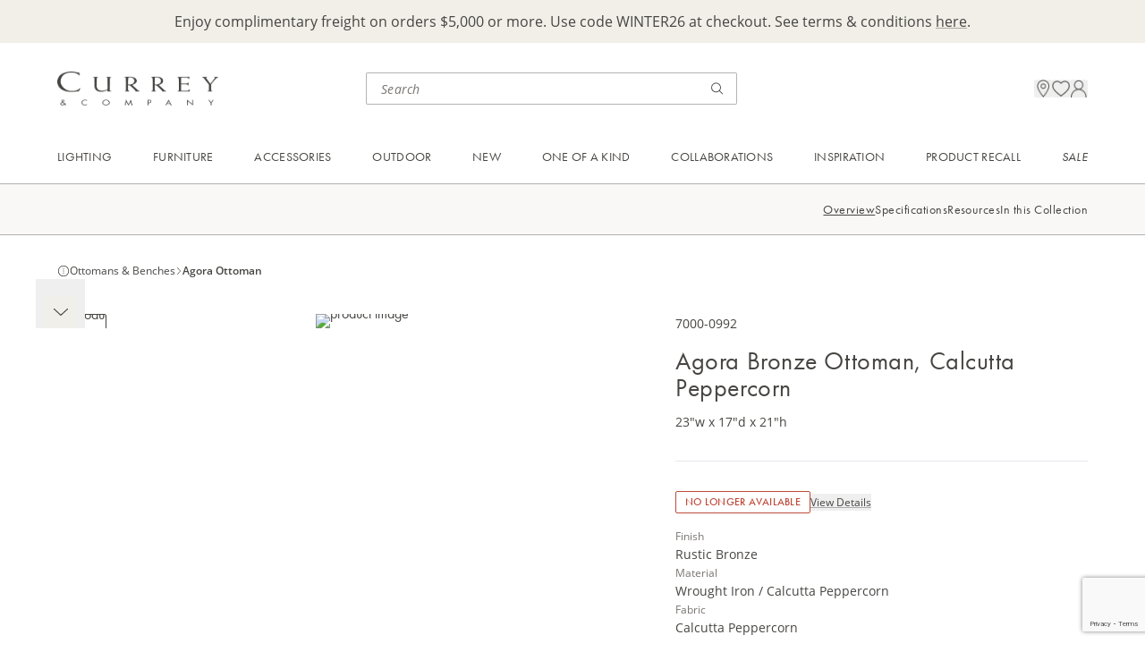

--- FILE ---
content_type: text/html; charset=utf-8
request_url: https://www.google.com/recaptcha/enterprise/anchor?ar=1&k=6LczSNUpAAAAAIENoZO9MnRjvlwOvCZup1YXjF16&co=aHR0cHM6Ly93d3cuY3VycmV5YW5kY29tcGFueS5jb206NDQz&hl=en&v=N67nZn4AqZkNcbeMu4prBgzg&size=invisible&anchor-ms=20000&execute-ms=30000&cb=qzavkg4o9xx3
body_size: 48716
content:
<!DOCTYPE HTML><html dir="ltr" lang="en"><head><meta http-equiv="Content-Type" content="text/html; charset=UTF-8">
<meta http-equiv="X-UA-Compatible" content="IE=edge">
<title>reCAPTCHA</title>
<style type="text/css">
/* cyrillic-ext */
@font-face {
  font-family: 'Roboto';
  font-style: normal;
  font-weight: 400;
  font-stretch: 100%;
  src: url(//fonts.gstatic.com/s/roboto/v48/KFO7CnqEu92Fr1ME7kSn66aGLdTylUAMa3GUBHMdazTgWw.woff2) format('woff2');
  unicode-range: U+0460-052F, U+1C80-1C8A, U+20B4, U+2DE0-2DFF, U+A640-A69F, U+FE2E-FE2F;
}
/* cyrillic */
@font-face {
  font-family: 'Roboto';
  font-style: normal;
  font-weight: 400;
  font-stretch: 100%;
  src: url(//fonts.gstatic.com/s/roboto/v48/KFO7CnqEu92Fr1ME7kSn66aGLdTylUAMa3iUBHMdazTgWw.woff2) format('woff2');
  unicode-range: U+0301, U+0400-045F, U+0490-0491, U+04B0-04B1, U+2116;
}
/* greek-ext */
@font-face {
  font-family: 'Roboto';
  font-style: normal;
  font-weight: 400;
  font-stretch: 100%;
  src: url(//fonts.gstatic.com/s/roboto/v48/KFO7CnqEu92Fr1ME7kSn66aGLdTylUAMa3CUBHMdazTgWw.woff2) format('woff2');
  unicode-range: U+1F00-1FFF;
}
/* greek */
@font-face {
  font-family: 'Roboto';
  font-style: normal;
  font-weight: 400;
  font-stretch: 100%;
  src: url(//fonts.gstatic.com/s/roboto/v48/KFO7CnqEu92Fr1ME7kSn66aGLdTylUAMa3-UBHMdazTgWw.woff2) format('woff2');
  unicode-range: U+0370-0377, U+037A-037F, U+0384-038A, U+038C, U+038E-03A1, U+03A3-03FF;
}
/* math */
@font-face {
  font-family: 'Roboto';
  font-style: normal;
  font-weight: 400;
  font-stretch: 100%;
  src: url(//fonts.gstatic.com/s/roboto/v48/KFO7CnqEu92Fr1ME7kSn66aGLdTylUAMawCUBHMdazTgWw.woff2) format('woff2');
  unicode-range: U+0302-0303, U+0305, U+0307-0308, U+0310, U+0312, U+0315, U+031A, U+0326-0327, U+032C, U+032F-0330, U+0332-0333, U+0338, U+033A, U+0346, U+034D, U+0391-03A1, U+03A3-03A9, U+03B1-03C9, U+03D1, U+03D5-03D6, U+03F0-03F1, U+03F4-03F5, U+2016-2017, U+2034-2038, U+203C, U+2040, U+2043, U+2047, U+2050, U+2057, U+205F, U+2070-2071, U+2074-208E, U+2090-209C, U+20D0-20DC, U+20E1, U+20E5-20EF, U+2100-2112, U+2114-2115, U+2117-2121, U+2123-214F, U+2190, U+2192, U+2194-21AE, U+21B0-21E5, U+21F1-21F2, U+21F4-2211, U+2213-2214, U+2216-22FF, U+2308-230B, U+2310, U+2319, U+231C-2321, U+2336-237A, U+237C, U+2395, U+239B-23B7, U+23D0, U+23DC-23E1, U+2474-2475, U+25AF, U+25B3, U+25B7, U+25BD, U+25C1, U+25CA, U+25CC, U+25FB, U+266D-266F, U+27C0-27FF, U+2900-2AFF, U+2B0E-2B11, U+2B30-2B4C, U+2BFE, U+3030, U+FF5B, U+FF5D, U+1D400-1D7FF, U+1EE00-1EEFF;
}
/* symbols */
@font-face {
  font-family: 'Roboto';
  font-style: normal;
  font-weight: 400;
  font-stretch: 100%;
  src: url(//fonts.gstatic.com/s/roboto/v48/KFO7CnqEu92Fr1ME7kSn66aGLdTylUAMaxKUBHMdazTgWw.woff2) format('woff2');
  unicode-range: U+0001-000C, U+000E-001F, U+007F-009F, U+20DD-20E0, U+20E2-20E4, U+2150-218F, U+2190, U+2192, U+2194-2199, U+21AF, U+21E6-21F0, U+21F3, U+2218-2219, U+2299, U+22C4-22C6, U+2300-243F, U+2440-244A, U+2460-24FF, U+25A0-27BF, U+2800-28FF, U+2921-2922, U+2981, U+29BF, U+29EB, U+2B00-2BFF, U+4DC0-4DFF, U+FFF9-FFFB, U+10140-1018E, U+10190-1019C, U+101A0, U+101D0-101FD, U+102E0-102FB, U+10E60-10E7E, U+1D2C0-1D2D3, U+1D2E0-1D37F, U+1F000-1F0FF, U+1F100-1F1AD, U+1F1E6-1F1FF, U+1F30D-1F30F, U+1F315, U+1F31C, U+1F31E, U+1F320-1F32C, U+1F336, U+1F378, U+1F37D, U+1F382, U+1F393-1F39F, U+1F3A7-1F3A8, U+1F3AC-1F3AF, U+1F3C2, U+1F3C4-1F3C6, U+1F3CA-1F3CE, U+1F3D4-1F3E0, U+1F3ED, U+1F3F1-1F3F3, U+1F3F5-1F3F7, U+1F408, U+1F415, U+1F41F, U+1F426, U+1F43F, U+1F441-1F442, U+1F444, U+1F446-1F449, U+1F44C-1F44E, U+1F453, U+1F46A, U+1F47D, U+1F4A3, U+1F4B0, U+1F4B3, U+1F4B9, U+1F4BB, U+1F4BF, U+1F4C8-1F4CB, U+1F4D6, U+1F4DA, U+1F4DF, U+1F4E3-1F4E6, U+1F4EA-1F4ED, U+1F4F7, U+1F4F9-1F4FB, U+1F4FD-1F4FE, U+1F503, U+1F507-1F50B, U+1F50D, U+1F512-1F513, U+1F53E-1F54A, U+1F54F-1F5FA, U+1F610, U+1F650-1F67F, U+1F687, U+1F68D, U+1F691, U+1F694, U+1F698, U+1F6AD, U+1F6B2, U+1F6B9-1F6BA, U+1F6BC, U+1F6C6-1F6CF, U+1F6D3-1F6D7, U+1F6E0-1F6EA, U+1F6F0-1F6F3, U+1F6F7-1F6FC, U+1F700-1F7FF, U+1F800-1F80B, U+1F810-1F847, U+1F850-1F859, U+1F860-1F887, U+1F890-1F8AD, U+1F8B0-1F8BB, U+1F8C0-1F8C1, U+1F900-1F90B, U+1F93B, U+1F946, U+1F984, U+1F996, U+1F9E9, U+1FA00-1FA6F, U+1FA70-1FA7C, U+1FA80-1FA89, U+1FA8F-1FAC6, U+1FACE-1FADC, U+1FADF-1FAE9, U+1FAF0-1FAF8, U+1FB00-1FBFF;
}
/* vietnamese */
@font-face {
  font-family: 'Roboto';
  font-style: normal;
  font-weight: 400;
  font-stretch: 100%;
  src: url(//fonts.gstatic.com/s/roboto/v48/KFO7CnqEu92Fr1ME7kSn66aGLdTylUAMa3OUBHMdazTgWw.woff2) format('woff2');
  unicode-range: U+0102-0103, U+0110-0111, U+0128-0129, U+0168-0169, U+01A0-01A1, U+01AF-01B0, U+0300-0301, U+0303-0304, U+0308-0309, U+0323, U+0329, U+1EA0-1EF9, U+20AB;
}
/* latin-ext */
@font-face {
  font-family: 'Roboto';
  font-style: normal;
  font-weight: 400;
  font-stretch: 100%;
  src: url(//fonts.gstatic.com/s/roboto/v48/KFO7CnqEu92Fr1ME7kSn66aGLdTylUAMa3KUBHMdazTgWw.woff2) format('woff2');
  unicode-range: U+0100-02BA, U+02BD-02C5, U+02C7-02CC, U+02CE-02D7, U+02DD-02FF, U+0304, U+0308, U+0329, U+1D00-1DBF, U+1E00-1E9F, U+1EF2-1EFF, U+2020, U+20A0-20AB, U+20AD-20C0, U+2113, U+2C60-2C7F, U+A720-A7FF;
}
/* latin */
@font-face {
  font-family: 'Roboto';
  font-style: normal;
  font-weight: 400;
  font-stretch: 100%;
  src: url(//fonts.gstatic.com/s/roboto/v48/KFO7CnqEu92Fr1ME7kSn66aGLdTylUAMa3yUBHMdazQ.woff2) format('woff2');
  unicode-range: U+0000-00FF, U+0131, U+0152-0153, U+02BB-02BC, U+02C6, U+02DA, U+02DC, U+0304, U+0308, U+0329, U+2000-206F, U+20AC, U+2122, U+2191, U+2193, U+2212, U+2215, U+FEFF, U+FFFD;
}
/* cyrillic-ext */
@font-face {
  font-family: 'Roboto';
  font-style: normal;
  font-weight: 500;
  font-stretch: 100%;
  src: url(//fonts.gstatic.com/s/roboto/v48/KFO7CnqEu92Fr1ME7kSn66aGLdTylUAMa3GUBHMdazTgWw.woff2) format('woff2');
  unicode-range: U+0460-052F, U+1C80-1C8A, U+20B4, U+2DE0-2DFF, U+A640-A69F, U+FE2E-FE2F;
}
/* cyrillic */
@font-face {
  font-family: 'Roboto';
  font-style: normal;
  font-weight: 500;
  font-stretch: 100%;
  src: url(//fonts.gstatic.com/s/roboto/v48/KFO7CnqEu92Fr1ME7kSn66aGLdTylUAMa3iUBHMdazTgWw.woff2) format('woff2');
  unicode-range: U+0301, U+0400-045F, U+0490-0491, U+04B0-04B1, U+2116;
}
/* greek-ext */
@font-face {
  font-family: 'Roboto';
  font-style: normal;
  font-weight: 500;
  font-stretch: 100%;
  src: url(//fonts.gstatic.com/s/roboto/v48/KFO7CnqEu92Fr1ME7kSn66aGLdTylUAMa3CUBHMdazTgWw.woff2) format('woff2');
  unicode-range: U+1F00-1FFF;
}
/* greek */
@font-face {
  font-family: 'Roboto';
  font-style: normal;
  font-weight: 500;
  font-stretch: 100%;
  src: url(//fonts.gstatic.com/s/roboto/v48/KFO7CnqEu92Fr1ME7kSn66aGLdTylUAMa3-UBHMdazTgWw.woff2) format('woff2');
  unicode-range: U+0370-0377, U+037A-037F, U+0384-038A, U+038C, U+038E-03A1, U+03A3-03FF;
}
/* math */
@font-face {
  font-family: 'Roboto';
  font-style: normal;
  font-weight: 500;
  font-stretch: 100%;
  src: url(//fonts.gstatic.com/s/roboto/v48/KFO7CnqEu92Fr1ME7kSn66aGLdTylUAMawCUBHMdazTgWw.woff2) format('woff2');
  unicode-range: U+0302-0303, U+0305, U+0307-0308, U+0310, U+0312, U+0315, U+031A, U+0326-0327, U+032C, U+032F-0330, U+0332-0333, U+0338, U+033A, U+0346, U+034D, U+0391-03A1, U+03A3-03A9, U+03B1-03C9, U+03D1, U+03D5-03D6, U+03F0-03F1, U+03F4-03F5, U+2016-2017, U+2034-2038, U+203C, U+2040, U+2043, U+2047, U+2050, U+2057, U+205F, U+2070-2071, U+2074-208E, U+2090-209C, U+20D0-20DC, U+20E1, U+20E5-20EF, U+2100-2112, U+2114-2115, U+2117-2121, U+2123-214F, U+2190, U+2192, U+2194-21AE, U+21B0-21E5, U+21F1-21F2, U+21F4-2211, U+2213-2214, U+2216-22FF, U+2308-230B, U+2310, U+2319, U+231C-2321, U+2336-237A, U+237C, U+2395, U+239B-23B7, U+23D0, U+23DC-23E1, U+2474-2475, U+25AF, U+25B3, U+25B7, U+25BD, U+25C1, U+25CA, U+25CC, U+25FB, U+266D-266F, U+27C0-27FF, U+2900-2AFF, U+2B0E-2B11, U+2B30-2B4C, U+2BFE, U+3030, U+FF5B, U+FF5D, U+1D400-1D7FF, U+1EE00-1EEFF;
}
/* symbols */
@font-face {
  font-family: 'Roboto';
  font-style: normal;
  font-weight: 500;
  font-stretch: 100%;
  src: url(//fonts.gstatic.com/s/roboto/v48/KFO7CnqEu92Fr1ME7kSn66aGLdTylUAMaxKUBHMdazTgWw.woff2) format('woff2');
  unicode-range: U+0001-000C, U+000E-001F, U+007F-009F, U+20DD-20E0, U+20E2-20E4, U+2150-218F, U+2190, U+2192, U+2194-2199, U+21AF, U+21E6-21F0, U+21F3, U+2218-2219, U+2299, U+22C4-22C6, U+2300-243F, U+2440-244A, U+2460-24FF, U+25A0-27BF, U+2800-28FF, U+2921-2922, U+2981, U+29BF, U+29EB, U+2B00-2BFF, U+4DC0-4DFF, U+FFF9-FFFB, U+10140-1018E, U+10190-1019C, U+101A0, U+101D0-101FD, U+102E0-102FB, U+10E60-10E7E, U+1D2C0-1D2D3, U+1D2E0-1D37F, U+1F000-1F0FF, U+1F100-1F1AD, U+1F1E6-1F1FF, U+1F30D-1F30F, U+1F315, U+1F31C, U+1F31E, U+1F320-1F32C, U+1F336, U+1F378, U+1F37D, U+1F382, U+1F393-1F39F, U+1F3A7-1F3A8, U+1F3AC-1F3AF, U+1F3C2, U+1F3C4-1F3C6, U+1F3CA-1F3CE, U+1F3D4-1F3E0, U+1F3ED, U+1F3F1-1F3F3, U+1F3F5-1F3F7, U+1F408, U+1F415, U+1F41F, U+1F426, U+1F43F, U+1F441-1F442, U+1F444, U+1F446-1F449, U+1F44C-1F44E, U+1F453, U+1F46A, U+1F47D, U+1F4A3, U+1F4B0, U+1F4B3, U+1F4B9, U+1F4BB, U+1F4BF, U+1F4C8-1F4CB, U+1F4D6, U+1F4DA, U+1F4DF, U+1F4E3-1F4E6, U+1F4EA-1F4ED, U+1F4F7, U+1F4F9-1F4FB, U+1F4FD-1F4FE, U+1F503, U+1F507-1F50B, U+1F50D, U+1F512-1F513, U+1F53E-1F54A, U+1F54F-1F5FA, U+1F610, U+1F650-1F67F, U+1F687, U+1F68D, U+1F691, U+1F694, U+1F698, U+1F6AD, U+1F6B2, U+1F6B9-1F6BA, U+1F6BC, U+1F6C6-1F6CF, U+1F6D3-1F6D7, U+1F6E0-1F6EA, U+1F6F0-1F6F3, U+1F6F7-1F6FC, U+1F700-1F7FF, U+1F800-1F80B, U+1F810-1F847, U+1F850-1F859, U+1F860-1F887, U+1F890-1F8AD, U+1F8B0-1F8BB, U+1F8C0-1F8C1, U+1F900-1F90B, U+1F93B, U+1F946, U+1F984, U+1F996, U+1F9E9, U+1FA00-1FA6F, U+1FA70-1FA7C, U+1FA80-1FA89, U+1FA8F-1FAC6, U+1FACE-1FADC, U+1FADF-1FAE9, U+1FAF0-1FAF8, U+1FB00-1FBFF;
}
/* vietnamese */
@font-face {
  font-family: 'Roboto';
  font-style: normal;
  font-weight: 500;
  font-stretch: 100%;
  src: url(//fonts.gstatic.com/s/roboto/v48/KFO7CnqEu92Fr1ME7kSn66aGLdTylUAMa3OUBHMdazTgWw.woff2) format('woff2');
  unicode-range: U+0102-0103, U+0110-0111, U+0128-0129, U+0168-0169, U+01A0-01A1, U+01AF-01B0, U+0300-0301, U+0303-0304, U+0308-0309, U+0323, U+0329, U+1EA0-1EF9, U+20AB;
}
/* latin-ext */
@font-face {
  font-family: 'Roboto';
  font-style: normal;
  font-weight: 500;
  font-stretch: 100%;
  src: url(//fonts.gstatic.com/s/roboto/v48/KFO7CnqEu92Fr1ME7kSn66aGLdTylUAMa3KUBHMdazTgWw.woff2) format('woff2');
  unicode-range: U+0100-02BA, U+02BD-02C5, U+02C7-02CC, U+02CE-02D7, U+02DD-02FF, U+0304, U+0308, U+0329, U+1D00-1DBF, U+1E00-1E9F, U+1EF2-1EFF, U+2020, U+20A0-20AB, U+20AD-20C0, U+2113, U+2C60-2C7F, U+A720-A7FF;
}
/* latin */
@font-face {
  font-family: 'Roboto';
  font-style: normal;
  font-weight: 500;
  font-stretch: 100%;
  src: url(//fonts.gstatic.com/s/roboto/v48/KFO7CnqEu92Fr1ME7kSn66aGLdTylUAMa3yUBHMdazQ.woff2) format('woff2');
  unicode-range: U+0000-00FF, U+0131, U+0152-0153, U+02BB-02BC, U+02C6, U+02DA, U+02DC, U+0304, U+0308, U+0329, U+2000-206F, U+20AC, U+2122, U+2191, U+2193, U+2212, U+2215, U+FEFF, U+FFFD;
}
/* cyrillic-ext */
@font-face {
  font-family: 'Roboto';
  font-style: normal;
  font-weight: 900;
  font-stretch: 100%;
  src: url(//fonts.gstatic.com/s/roboto/v48/KFO7CnqEu92Fr1ME7kSn66aGLdTylUAMa3GUBHMdazTgWw.woff2) format('woff2');
  unicode-range: U+0460-052F, U+1C80-1C8A, U+20B4, U+2DE0-2DFF, U+A640-A69F, U+FE2E-FE2F;
}
/* cyrillic */
@font-face {
  font-family: 'Roboto';
  font-style: normal;
  font-weight: 900;
  font-stretch: 100%;
  src: url(//fonts.gstatic.com/s/roboto/v48/KFO7CnqEu92Fr1ME7kSn66aGLdTylUAMa3iUBHMdazTgWw.woff2) format('woff2');
  unicode-range: U+0301, U+0400-045F, U+0490-0491, U+04B0-04B1, U+2116;
}
/* greek-ext */
@font-face {
  font-family: 'Roboto';
  font-style: normal;
  font-weight: 900;
  font-stretch: 100%;
  src: url(//fonts.gstatic.com/s/roboto/v48/KFO7CnqEu92Fr1ME7kSn66aGLdTylUAMa3CUBHMdazTgWw.woff2) format('woff2');
  unicode-range: U+1F00-1FFF;
}
/* greek */
@font-face {
  font-family: 'Roboto';
  font-style: normal;
  font-weight: 900;
  font-stretch: 100%;
  src: url(//fonts.gstatic.com/s/roboto/v48/KFO7CnqEu92Fr1ME7kSn66aGLdTylUAMa3-UBHMdazTgWw.woff2) format('woff2');
  unicode-range: U+0370-0377, U+037A-037F, U+0384-038A, U+038C, U+038E-03A1, U+03A3-03FF;
}
/* math */
@font-face {
  font-family: 'Roboto';
  font-style: normal;
  font-weight: 900;
  font-stretch: 100%;
  src: url(//fonts.gstatic.com/s/roboto/v48/KFO7CnqEu92Fr1ME7kSn66aGLdTylUAMawCUBHMdazTgWw.woff2) format('woff2');
  unicode-range: U+0302-0303, U+0305, U+0307-0308, U+0310, U+0312, U+0315, U+031A, U+0326-0327, U+032C, U+032F-0330, U+0332-0333, U+0338, U+033A, U+0346, U+034D, U+0391-03A1, U+03A3-03A9, U+03B1-03C9, U+03D1, U+03D5-03D6, U+03F0-03F1, U+03F4-03F5, U+2016-2017, U+2034-2038, U+203C, U+2040, U+2043, U+2047, U+2050, U+2057, U+205F, U+2070-2071, U+2074-208E, U+2090-209C, U+20D0-20DC, U+20E1, U+20E5-20EF, U+2100-2112, U+2114-2115, U+2117-2121, U+2123-214F, U+2190, U+2192, U+2194-21AE, U+21B0-21E5, U+21F1-21F2, U+21F4-2211, U+2213-2214, U+2216-22FF, U+2308-230B, U+2310, U+2319, U+231C-2321, U+2336-237A, U+237C, U+2395, U+239B-23B7, U+23D0, U+23DC-23E1, U+2474-2475, U+25AF, U+25B3, U+25B7, U+25BD, U+25C1, U+25CA, U+25CC, U+25FB, U+266D-266F, U+27C0-27FF, U+2900-2AFF, U+2B0E-2B11, U+2B30-2B4C, U+2BFE, U+3030, U+FF5B, U+FF5D, U+1D400-1D7FF, U+1EE00-1EEFF;
}
/* symbols */
@font-face {
  font-family: 'Roboto';
  font-style: normal;
  font-weight: 900;
  font-stretch: 100%;
  src: url(//fonts.gstatic.com/s/roboto/v48/KFO7CnqEu92Fr1ME7kSn66aGLdTylUAMaxKUBHMdazTgWw.woff2) format('woff2');
  unicode-range: U+0001-000C, U+000E-001F, U+007F-009F, U+20DD-20E0, U+20E2-20E4, U+2150-218F, U+2190, U+2192, U+2194-2199, U+21AF, U+21E6-21F0, U+21F3, U+2218-2219, U+2299, U+22C4-22C6, U+2300-243F, U+2440-244A, U+2460-24FF, U+25A0-27BF, U+2800-28FF, U+2921-2922, U+2981, U+29BF, U+29EB, U+2B00-2BFF, U+4DC0-4DFF, U+FFF9-FFFB, U+10140-1018E, U+10190-1019C, U+101A0, U+101D0-101FD, U+102E0-102FB, U+10E60-10E7E, U+1D2C0-1D2D3, U+1D2E0-1D37F, U+1F000-1F0FF, U+1F100-1F1AD, U+1F1E6-1F1FF, U+1F30D-1F30F, U+1F315, U+1F31C, U+1F31E, U+1F320-1F32C, U+1F336, U+1F378, U+1F37D, U+1F382, U+1F393-1F39F, U+1F3A7-1F3A8, U+1F3AC-1F3AF, U+1F3C2, U+1F3C4-1F3C6, U+1F3CA-1F3CE, U+1F3D4-1F3E0, U+1F3ED, U+1F3F1-1F3F3, U+1F3F5-1F3F7, U+1F408, U+1F415, U+1F41F, U+1F426, U+1F43F, U+1F441-1F442, U+1F444, U+1F446-1F449, U+1F44C-1F44E, U+1F453, U+1F46A, U+1F47D, U+1F4A3, U+1F4B0, U+1F4B3, U+1F4B9, U+1F4BB, U+1F4BF, U+1F4C8-1F4CB, U+1F4D6, U+1F4DA, U+1F4DF, U+1F4E3-1F4E6, U+1F4EA-1F4ED, U+1F4F7, U+1F4F9-1F4FB, U+1F4FD-1F4FE, U+1F503, U+1F507-1F50B, U+1F50D, U+1F512-1F513, U+1F53E-1F54A, U+1F54F-1F5FA, U+1F610, U+1F650-1F67F, U+1F687, U+1F68D, U+1F691, U+1F694, U+1F698, U+1F6AD, U+1F6B2, U+1F6B9-1F6BA, U+1F6BC, U+1F6C6-1F6CF, U+1F6D3-1F6D7, U+1F6E0-1F6EA, U+1F6F0-1F6F3, U+1F6F7-1F6FC, U+1F700-1F7FF, U+1F800-1F80B, U+1F810-1F847, U+1F850-1F859, U+1F860-1F887, U+1F890-1F8AD, U+1F8B0-1F8BB, U+1F8C0-1F8C1, U+1F900-1F90B, U+1F93B, U+1F946, U+1F984, U+1F996, U+1F9E9, U+1FA00-1FA6F, U+1FA70-1FA7C, U+1FA80-1FA89, U+1FA8F-1FAC6, U+1FACE-1FADC, U+1FADF-1FAE9, U+1FAF0-1FAF8, U+1FB00-1FBFF;
}
/* vietnamese */
@font-face {
  font-family: 'Roboto';
  font-style: normal;
  font-weight: 900;
  font-stretch: 100%;
  src: url(//fonts.gstatic.com/s/roboto/v48/KFO7CnqEu92Fr1ME7kSn66aGLdTylUAMa3OUBHMdazTgWw.woff2) format('woff2');
  unicode-range: U+0102-0103, U+0110-0111, U+0128-0129, U+0168-0169, U+01A0-01A1, U+01AF-01B0, U+0300-0301, U+0303-0304, U+0308-0309, U+0323, U+0329, U+1EA0-1EF9, U+20AB;
}
/* latin-ext */
@font-face {
  font-family: 'Roboto';
  font-style: normal;
  font-weight: 900;
  font-stretch: 100%;
  src: url(//fonts.gstatic.com/s/roboto/v48/KFO7CnqEu92Fr1ME7kSn66aGLdTylUAMa3KUBHMdazTgWw.woff2) format('woff2');
  unicode-range: U+0100-02BA, U+02BD-02C5, U+02C7-02CC, U+02CE-02D7, U+02DD-02FF, U+0304, U+0308, U+0329, U+1D00-1DBF, U+1E00-1E9F, U+1EF2-1EFF, U+2020, U+20A0-20AB, U+20AD-20C0, U+2113, U+2C60-2C7F, U+A720-A7FF;
}
/* latin */
@font-face {
  font-family: 'Roboto';
  font-style: normal;
  font-weight: 900;
  font-stretch: 100%;
  src: url(//fonts.gstatic.com/s/roboto/v48/KFO7CnqEu92Fr1ME7kSn66aGLdTylUAMa3yUBHMdazQ.woff2) format('woff2');
  unicode-range: U+0000-00FF, U+0131, U+0152-0153, U+02BB-02BC, U+02C6, U+02DA, U+02DC, U+0304, U+0308, U+0329, U+2000-206F, U+20AC, U+2122, U+2191, U+2193, U+2212, U+2215, U+FEFF, U+FFFD;
}

</style>
<link rel="stylesheet" type="text/css" href="https://www.gstatic.com/recaptcha/releases/N67nZn4AqZkNcbeMu4prBgzg/styles__ltr.css">
<script nonce="gpEK-jyRZ9NKvX9H6t5DcA" type="text/javascript">window['__recaptcha_api'] = 'https://www.google.com/recaptcha/enterprise/';</script>
<script type="text/javascript" src="https://www.gstatic.com/recaptcha/releases/N67nZn4AqZkNcbeMu4prBgzg/recaptcha__en.js" nonce="gpEK-jyRZ9NKvX9H6t5DcA">
      
    </script></head>
<body><div id="rc-anchor-alert" class="rc-anchor-alert"></div>
<input type="hidden" id="recaptcha-token" value="[base64]">
<script type="text/javascript" nonce="gpEK-jyRZ9NKvX9H6t5DcA">
      recaptcha.anchor.Main.init("[\x22ainput\x22,[\x22bgdata\x22,\x22\x22,\[base64]/[base64]/[base64]/[base64]/[base64]/[base64]/YihPLDAsW0wsMzZdKTooTy5YLnB1c2goTy5aLnNsaWNlKCkpLE8uWls3Nl09dm9pZCAwLFUoNzYsTyxxKSl9LGM9ZnVuY3Rpb24oTyxxKXtxLlk9KChxLlk/[base64]/[base64]/Wi52KCk6Wi5OLHItWi5OKSxJPj4xNCk+MCxaKS5oJiYoWi5oXj0oWi5sKzE+PjIpKihJPDwyKSksWikubCsxPj4yIT0wfHxaLnUseCl8fHUpWi5pPTAsWi5OPXI7aWYoIXUpcmV0dXJuIGZhbHNlO2lmKFouRz5aLkgmJihaLkg9Wi5HKSxyLVouRjxaLkctKE8/MjU1OnE/NToyKSlyZXR1cm4gZmFsc2U7cmV0dXJuIShaLlU9KCgoTz1sKHE/[base64]/[base64]/[base64]/[base64]/[base64]\\u003d\x22,\[base64]\\u003d\\u003d\x22,\x22dMOfwoPDmcKiL8OKwqHCgMKxw7vCgBzDh8ORBkR7UkbCrXJnwq5awpMsw4fChXtOIcKVbcOrA8OQwqE0T8OSwrrCuMKnBRjDvcK/w5UiNcKUWmJdwoBBEcOCRiUnSlcaw6E/[base64]/wpx+w6TDmcOabELCmR7DjsOgwr5cSgfCicOZJQDDl8OXUMKNWzdWeMKtwrbDrsK/EkPDiMOWwrQAWUvDoMO7MiXClMKvSwjDn8KjwpBlwqTDmlLDmRZfw6swNcOIwrxPw49OMsOxRGIRYkoATsOWdHABeMOTw5MTXDfDol/CtzQBTzwTw4HCqsKodsKPw6FuJMKxwrYmVgbCi0bCj0BOwrhcw6/CqRHCvMKNw73DljvCtlTCvwsLPMOjVsK4wpcqcnfDoMKgOMK4woPCnCkEw5HDhMKQVTV0wr8LScKmw6xTw47DtCjDuWnDj3/DqRoxw6F7PxnCjFDDncK6w4hwaTzDusK+dhY6wr/DhcKGw5HDmghBXcK+wrRfw7AdI8OGCMOFWcK5wqwDKsOOM8KsU8O0wrHCsMKPTS4majB4Fht0wrJMwq7DlMKSdcOERQHDhsKJb0sURsOROMOSw4HCpsK/[base64]/PnLCvMOaV2N+wpIpScKNHMKQwoIhw5UlKcONw65NwoMxwqzDpMO0Lg4tHMO9XjfCvnHCu8O9wpROwp8Xwo0/w6PDmMOJw5HCnGjDswXDucOkcMKdOj1mR0DDlA/Dl8KYE2deQBpIL17Cqyt5QGkSw5fCs8KpPsKeDDEJw6zDvUDDhwTCh8O0w7XCnygAdsOkwr8zSMKdTDfCmF7CkMKrwrhzwpXDgmnCqsKSVFMPw5/DhsO4b8OrIMO+wpLDmGfCqWAbUVzCrcOSwqrDo8KmP2TDicOrwq/CrB11b1DCncOeM8K/JUTDi8OxKsOkHGfDpsO7HsKDRQXDrcKwMcOXw5kGw59ewpTCjcOqNcKUw588w6RWVFTCk8K1WMKcwpjCgsOuwrVVw6XCt8ONUGg1w4DDosOUwo9vw6fDjMK3wpoRwqvCj1bDl1VJBj9zw58kwoHCmSTCo2TCtW5jQGMDO8OnMMO1wo/Cum/DlzHCq8OORHUeWMKwWgERw64hUW5cwpQQwqLCn8K3w5PDocOzWSJjw5LCjsOww65+DsKhExLCrMOSw7o/wqwFYDfDrMOIfDBrKF3Dnh/CsCgLw7Uewq8JPMO8wqxdWMOaw4cbasO0w6IsCG0EOVF0wqfCmwxNaTTCmVohOMKnfQMCfk55bhIqNsOmw7nCncOAw51Ew4kyW8OpEMO+wp1zwofDm8O6MgoFEyfDmsOcwpx+R8O2wo3CqmN9w6bDvzTCpsKnOMK7w6VGAFYlAAVowr95Vz/[base64]/wonCpcOSwrXDtR0Iw67CnMONw4XCrxcHXAlpwrHDkSt3wrMHHcKbUsOiGzVnw7bDnMOiSwFLRRzCo8KPYSrDrcOfTTw1YA8dwoZ8LmbCtsKgZcKzw7xJwoTDpMOEOUvCpWFbLS5REcKEw6LDln3ClcOPw55kZGp1wo1DDsKOKsObw5J4XH4rbMOFwoQDB2lSZBLDmj/[base64]/CvsOIYMO1QSXDplfCucOKbMOJwrQudydjBgPDgiMEVFjCix4Aw6UUcn5tAMK7wo/[base64]/[base64]/CnEpiw6QTTGfClcOIBMKzEkN7OsK8E3BYwqcSw4DCkcOLHU/ClHh7wrjDicOJwrxYwofDvMO5w7rCrH/DlH5BwozCmsKlw58dFzpWw69wwpslwrnDpStTSUPCvwTDuw5fJwQ+CsO1H2cSwqVbcBxYHS/DjVUmwqTDn8KTw640HALDvXA4woU4w4bCsz9KX8Kfdx1lwq1cEcOyw48+w6HCpXcOwrTDi8OoBj7DiFjDpSZ/w5MNIMK/[base64]/DvMKoQBnChMO5w4zCoSjCrzrDusOtLsKGQcKkSsOywrNbwo4KF0DCh8OwecOuMg9URsOdG8Kbw6DChsOPwo1cXE7CqcOrwpQ+YcK6w77CqlXDqGpRwqIyw7QHwrvCjEoFwqvCr0XDh8O5GGAQMzcXw4vDmhkDw4RbYAAEXz1Kwo5hw7vCjw/DvSHDk0Z4w7kUwq83w6oIYMKoMBvDj2zDl8Kuwr5LD29Uwo3CoCoBBMOrbMKON8OpIm4HKcK+CTlTwrIFwoZvd8K4wpXCocKdWcO/[base64]/Dth7DssO9w5vDhsKGTsKvw57Ctwk/LcObwopEGWY/[base64]/Dh0PCksO8U8Olw7ghw5xJVlTDt17DhAlRdhLCqE/DhcKhATrDv3NQw6nCscOpw5TCnjJnw4oLIHnChg17w67DkMOUXcO2PhNoPG/CggnCjcODwrTDicOrwrPDusO0wo1/w63CisO9UkIBwqNLwpnCkyLDi8Ouw6pTWcOmw79mVsKtw61IwrM7LG/CvsKEJsOxCsO/wrnDucKJw6ZWUiICw6zDrEx/YELCosO4PRpPwpXDhsK+wq8AVMOqPGtiHMKeG8OjwonCicK9LsObwpjDtcKcV8KXMMOCeilNw4hLfBk5W8OkGXZJbRzCjcKxw5UOV1YoIsK8w6vDnDINCER9XcK6w4DCs8OJwqjDlMK3B8O9w5fDtMKjV33CgMOZw4/Cs8KTwqYMU8OHwpDCgEDDrRPCtMOAw6fDvSjDqFQUKkcIw4E4MMOgCsKqw4Ffw4wkwqvDiMO0w6kvw7HDvmkpw5lESsKNGxXDj3lqw5h8w7dzUSDCuzoawp9MZsOowrBdN8OcwqEXw6R0bMKEA10aIMK9FcKndBl0w655b0rDncOTA8KHw6bCrgnDnEjCp8O/w7nDrHdFbsOAw63CpMOeY8OQwo8nwoHDuMKLdcKRRsOiw7/DlcOsM3A0wo4dCMKCMMObw7HDv8KdGj92TMOXfMOyw7grwpXDo8OjPcKoX8KwPUDDs8KbwrJ0bMKlGxxMDMKCw4lqwrJMVcK4IMOZwoJHw7QAw4XDk8OoeHLDh8Opwqs/CjnDksOSOsO5Z3vCulTCscOlQS1gOMKNHsKkLgwQfcOTM8OsVMKTKcOdACkYGV0wSsOMMSMSZCDDskhxw4xrWR9aQcOYa1jCkHJww5Vzw59/eHNnw5/ClsKXYG1+wrZTw41Nw5bDjBHDmH7DkMKsdlXCmUjCh8OaMsO/w5RMY8O2GkLDpcODwoLDpkbDqiXDgU84wp/CuGPDg8OiesObegNEEl/CuMKjwotiw7hEw6tGw7TDlsOtb8KwWsKOwqosWwoFTcOOTmhpwowvH2gpwoATwqBEUgMSIUBQwrfDmgXDnXrDi8KHwrIyw6nCvB7DiMOFcXvDt258wqXChhlFZDnDiSQRwrrDnV0hwoHCjcOxw4zCol/[base64]/[base64]/CtcOjwo5BwptXwrXCqT0ANW4CBcKbwrdgw5RLwqkCwqLCn8O6HsOAB8OJVhhOc3USwphELsKhJsOATcOVw7lyw4QIw5HCqRFLfMOVw5bDqcOhwohVwp3ClFTCmcOlZ8KzHX45cXDDq8Orw5rDtcOYwqTCrSfDkmUSwpMeSsK/[base64]/Di8OHwr1bTsOiQMK+wqI2wq46Y8O/wpgIw4nCgsOeQHXCtcK/w6pbwoolw6vCs8KkJn94AMKXJcKDE2nDiyTDjMKcwohfwpQ1woDDnWIcQk3DtMKkwrrDsMKRw4/Cjx5vR1oLwpYiw7zCsR5pVibDskrCucO9wpnDtRLDjsK1Aj/[base64]/DlMKywqTDhzpjKWjCocOfI8KMwp5qRmNDb8KEKMOBLgVlFlTDpsO/[base64]/Cn8OLEHLDn8O+W0B4w5nDvcOWw7kBwrzCkG3CisOAw4Ebwp3Cs8KAbMKRw4kvJVsTKGLCnsK0G8KXw6zCk3fDgMKSw7/CvMKiwpbDiCAlPBDCkQrChF8tKCxbwowDWMOEF30Ew4HCo0rCt3/[base64]/DmMOywq/DosOpJcOdYVjDgDZfQ8KpLm9Zw7jDll7Di8OHwpEkKkQdwo4hw6zCmsOCwpTDmMKzw6oHOsOew6luwovDqMOYPsKNwoMgSFzCpijCksO0w7/DgyMFw69hV8KWw6bClsKDV8Kfw4pzw7nDs2wPQnE/W21oYVXCv8KLwpcbbTXDj8KQBl3CuFRtw7LDpMKmwo/ClsKCfAJsPyp6KQ0raljDhcOXLgxYwoDDrw7DrsOkP1Zvw7gxw5FlwqPCp8Kow7N5Okl1NsOZZhgTw6oaW8KlBwTCusOLw4ZRwqTDn8OsacKcwpXCk0rCi3Faw5HDssOTwpnCs0rDtsO8w4LCusOFEcOnI8K5TMOcwo/DmsKORMKsw7/Cq8KNwqQaHEXDjyPDvRxnw7xIUcOTwoJUdsOjw60qRsKhNMOewr0Hw6JtegjCk8K1QxHDmwDCuhjCvcK2L8O4w64VwqTDjxVKPwgsw6lBw68OMMKqYmvCvBhoc2DDmsKPwqhYaMK+UMKxwq8rbcOyw6BbJHIAwoXDmMKCO3/DucOAwpjCnMK5UioIwrZgEBZLAh7DnhZsXFtswq3DmBYYd2FJF8O7wrrDvcKtwqTDoXZbNSfCqMK8ecKYPcOlw77CpDU8wqsceHPDqUEYwqPChyQ+w47DtiLCv8ONVcKSw4Qxw4BVwoQQw5Yiwq55w6PDryk5CcKQbMKxP1HCgEHClmQlejVPwo0/w6FKw5Yyw5E1w47CrcKmDMKbwrzCozpqw4oMwpvCpg8iwrh+w5bClsKqBjTCjwBWHMOdwpZHwokTw63CtQjDlMKBw4AVMmhCwp4rw6V4woUtDiUVwprDrcKHCsO6w7vCk1Mdwrs3cDJ2w4TCuMKBw68Iw5bCgwYFw6/DgR86YcOmVcKQw5HDlnZOwo7CtCkNKkbCvBkvw60Vw6bDhjpPwpYDHyHCkMO+wobCm1LDosOfwrVCY8Kyd8KrTzQjwqzDtwLDtsKqcSNZbxw1ZRHCpgciHHMvw7kJSBIJX8KUwpgHwrfCtMO1w7TDscOWBQI1woPCn8OfGx49w5HDm2oWdsKXAXt/YGrDtsOTwqnCtMOfTsOHAGclw5x0DgfCjsODdH/CsMOUKMKyV0TCgcKyMT0bOsOdQmTCp8OiSMK6worCpRp/wrrCj2QlCcOBHsOiQVQpwq3CiCtRw4FbEE0zbWMMScOWSWgRw54ow53CkCUTcFrCkzvCk8K6fwY1w45uwoldMcOwcl1Aw4fCkcK8w4gvw5nDtmbDocKpASs/SRY1w5Z5csKcw7vCkCsjw6bCvzYFJTXCmsOEwrfCusO5w5tNwpzChC0MwrXDpsOGS8KqwqIqw4PDmwvDtsKVPgNkCMK4wq0VSE8uw44HIkMeHsO5PsOqw5/DlsKxNxMxFzYuAsK+wp1cwqJKGjLCtywow4nCs0BUw7xdw4jCoEwWW3PCg8OCw6hDK8KywrLDjW3DhsObwrrDu8O3XsOewrTDs3MzwqAaW8Kzw7/DtsOWHWZfw6zDmnfCkcOSGw/DscOmwqnDlcOGwrbDjQDDoMK2w6/CqVcqKmI3TR5PBsKmO1EuSgpldRTClRvDu258w6LDugknHsO8w4ERwqLCjBDDgA/CusKCwrRkIHsuTMOeexnCgMOjIw3DhsKFwot/wqtuOMOJw4hrU8OBNRggZsKVw4bDvgg7w77ClRPCvl3Cj3zCn8OrwoNqwonCjg3DggJ8w4cawobDqsOMwqEjUnTDs8OZbhkoEHljwq0zNDHClMO8BsKBLkl1wqZpwpdXPcKfa8OUw5rDjMKDw7rDhSEiRMKLF2XCkmdXCBImwoh/[base64]/[base64]/[base64]/CnMKMTiPCjsKUfsODw4vCjlMJwo7CoWBvw5IzHcO1FRPCuXTDpkjCp8OXNcKPwqgcZsKYPMOtB8KFMcKaegfCtCsbC8KpasKBCS04wq/CtMOtwoFSXsOiFSDCp8Ocw53CpQE7NsOqw7dMw5F/wrHCnkctTcKxwodDRcOHwoYFSGJhw7LDhsKnE8K+wqXDqMKwO8KlIQbDk8O4wpRxwpvDo8K9wq/DtsK8GsOGDBxhw6EXf8OSXcOWa1k/wpotOlnDtFYnKlYlwoXCtsK1wrxdwpHDlMOzUj/CqSLCqcKtGcOqw6bDnUfCocOeOMOcMMOtQU5aw6EERMKXUMOoMMKowqvCvB7Dp8KSw5hkfsOmJ2PCoVoRwrsCe8OjGA5+QMOEwoFmVF7Ch2jDuHzCq1DCvWpOwqArw4zDm0PDkCQKwrR9w5vCqxPDhsO3Tm/[base64]/KcKgDsKrwpgbPcOOP8ODI1zDlcOfDyTCoR3DusOPT8K0WUREbcKrcFDCmcOFZMKlw6F1YcK8NEjCsCIWR8KDwpDDgVLDm8O8MS8AHTLChjJyw7IfZMOqwrLDvDEqwrYxwpHDrirCgn7CnEbDj8Kmwo1POMK/B8KAw69yw5jDjw7Ds8KOw7HDg8OGFsK3d8OoGRgUwpLCtTnCgD7CiXZvw4ZVw4zDicOWw71+CsKRQ8O3w7jDoMOsVsKNwr7DhnXCilvDpRXDlUB+w7lFUcKww59dUUkGwrPDhGJBZC/CnzHCrcOuMX50w5TCqhTDkXc6wotRw5TCoMOUwphOR8KVGsKPZsO3w64AwqrCvzlNBsKWIsO/w47CtsO2w5LDlcO0dMOzw5TCpcO1w6XCkMKZw54PwpdSRh42HsKHwoDDncK3BBNBEmNFw7FnHivCt8KHPcOBwoHCgcOpw73Dt8O/HsOKXhHDusKOAcOkfT7DjMKwwoh9wrPDusOuwrXCnBTCmy/[base64]/woTCkMKow6vDuWvCmzAHRy1yEMKSC3XDp3UZw6HCvcOaN8OdwrRWGcKTwofCt8KZw5oLw7LCuMOmw4XDn8KUdsKlWm7Cn8K8w57Cmz3DgTjCqcKtwrDDpWdVwpgIwqsaw6XDhcK8ZTJFQ1/DqsKiKHPCj8Kyw57DgGkyw7zDjGLDgcK+w6rCg0/CoRUPAlp2wqHDgmnCnkhKf8OowoEAOTDDqjMPbsK7w4TDiA9dwqLCtsOyQWXClmLDhcKjYcOXOEzDrMOHHzIjF38pbHd6wozCrz/[base64]/Cj8K8UQvCisKgw5bCgmbDpG/[base64]/Cgz5EF27Dk1t5aMOjw4jCgcKtw5/[base64]/[base64]/DsB5jCcOmUcKlVMOMH8KrLcKYwpkBw6rDrHnCu8O+QMOrwrzCk1XCrcObw5ZKUlUIw6EXwqbChCXCgB7DgSIre8KQOsOww5cDIMKPw40+U2LDuDBuwqfDo3TDiCFaFxDDjsOIOMOHEcOFw60Cw6MLXsOgF1QHw5zDgMKKwrDCtMKkG1I4KsO/bsKew4zDp8OWYcKPLMKXwqRoJcOoSsO9fMOPMsOgW8OhworCnj9pwqNRTcKwbVElPsKJwqDDjQHDsgc8w6/[base64]/wp/DscKKwqzCr8KsHVMEEcKLw4pswrY/Q3nDlCHCjMKgwpDDlcORAsK3wrXCuMOzJWQqSwUIU8Kka8OFw5TDoVnCjlsnwonCjsK/w7zCmjnDp33DnxrDqFzChHstw5BbwrxJw7JfwprDvxsIw5dew7nCiMOjDMKQw70jccKpw67Dt0HCp0daVXxyLcKCS3zChsKBw6JgWQnCq8KOLsOsAAp8wod/f2xuFScpwoJXYkgew5kAw7NafsOBw7MtUcOSwqvDkH1hVMKhwozClsOHU8OLOMOlenLDh8K6w64Ow4RYwrh7QcK3w7ROwpbDvsKaBMK5bF3CtMK1w4/Dg8K1bMKaAcO6w7Q9wqQ3dEUfwrHDg8O+wp7Cuz3Cm8K8w7gmwpzDqV/CgwdBDMOKwqnDjyxRKXTCsVwzHsKqLsK7N8K7FkjDmiJRwqnDvcOFOVLCiUYcUsOPdcKzwo8cf33DkStkwrHCmHBww4PDiw47e8K8DsOMEnzCvcOuwoDCtCnDnSl0HMO2w7fDt8OLIQ7Cj8KOfMOXw6gYXVzDmnsVw47DqWoRw6ptwrhHwq/CqsKawoLCsgw4wr/DtSsrGMKbOwsbf8OkIWV+woBaw4oAKBPDtFLCj8OIw70cw63DjsOxw7ZEw7NTw6lewqfCncOVa8OuNjBADQjDiMKQwr0Jwq3DlsKjwoM6VQNlAFJqw55hC8Oew54oOsK4MClawqbCi8Oow4bCvEh1wrs9wrHCihDDqz5kK8KBw5HDnsKewpBAMB/DlBXDn8KAwpJBwqokwrRwwoQkw4s2Ww7DvxF9YzUiacKVBlXDqMOuAw/CmDAdJHoxw5lZwoTCr3A2wrEKQQDCvzJzw4HDnjZkw4nDnFLDpwRfJMO1w47DnWYXwpjCrmkHw71HO8OZacK7bcOeKsKzMMKNC250w7Fdw5zDiQsBPD9awpjCscKrKhcMwqnCtUhfw6o/[base64]/CslnDocOOfGhfw7DDkcKgw4hGwq/DsG1YRBk2wrzCosOBO8KnK8Kgw646VGnCuk7CgHF5w69WIMOTwo3Dg8Klb8OkXGrCmcOBG8OyJMKfO1TCscOsw4XCkTjDty1Jw5M2NMKPwptDwrLCrcOfSjvCicORwo4WOB1ewrIlZxAQw4BrbcO7wrbDmsOoRhA0FTDDh8KOw5zDgV/[base64]/DqBE1N8K8wpzClcOgT8KlbyHDlifCtDHDqsO9KcKZw5sMwqTCsBQawq5gwr/CqX9Gw73Do1/Du8OJwqfDq8KCdMKvQ3t/w4DDrx18GMOPwrUwwq0Dwp9RIU43TcKRwqUKZwo/w49uw4LCmXsZZcK1Yw8KZ3nCr0TCvzZ3w6Iiw47DpsOhfMKOSlcDbMK5AMK/wpo5woBJJDHDsiFHYsKXZGDCpxDCusOhwpQUEcK4acOiw55owpxHw4DDmR1aw70mwqlSbcOqLlsowpLCqMKSMx3DgMO9w5pUw6t7wqokW1/DvXPDpXPDqQUNLQtzb8K9KcKiwrQCMhDDncKww6zCqMKrEEjDlyzCiMO1N8KPPQnCpMO4w4MSw6wlwqrDm0kowrTCkjDCosKNwrNUNjJXw5YSwpbDo8OPYjjDty/ClsOgYcKGf2RNwrXDkCTCgH0jYsKnw7t2XcKncUJiw54UbsOpJsKQIcOXEXwHwoErwovDtsOAwrvCh8OKw7Faw4HDjcKRQcO3RcOGKXfCnmfDj23CuF0PwqjDgcO6w6EAw6vCpcKlCMOswot3w4nCvsKlw73DgsKmwqDDvFnDlA/CgiR6G8OBFMOSflZiwoNwwpY+wpfDp8OHJl/[base64]/wrkLBsK/wqXDiykYw4jDmsOswqrCg3QHC8KIwrE1ACN3AMOdw4HDoMKbwrldVAZ4w4U9w6nCngHCpTldZcOxw4PCuxfCnMK/fcOxRcORw5NJw7RDHT4cw7zDnnrCvsO8b8OOw7dQwodaG8Ouw7N8wrbDtjpfFjYiR2Zqw6ZTWcK6w6tFw7nCucO0w4BTw7TDo3jClMKiwo/Dix7DsBdgw5AuElPDl256w7XDgEvCijPCnMOhwobDisKaJMKHw79pwpg+KmBXZC5Pw7VjwrvCiGjDj8Onw5TDpMKKwo7DsMK1flFQOx8dKBh5H2jDicKOwpwqwp1bIcKcQMOIw5vCgcO0M8OVworCpSsmGsOAMk/[base64]/CqsK/IcK5w4jDkcO7w4Mlw5vDh8Oww7hwJxwEwp7DscOSQnTDs8OCQ8Omwr8sVcO4U1cLPzXDhMKGdMKAwqTDgsOTYX/[base64]/VCbCq0Icwr3DjsOlwoPCpUZ/RsK5THYqWcOXw6hQwpJiPlvDmgp7w4Zaw4/CiMKywqoJK8OgwoLCjsO/BkrCk8KFw7A0w6xQw64eH8Ouw5ljw5p9JADDohzCn8KKw6Qvw6YTw4XCp8KLJ8KHdRzDnsKBK8OXEHXCjcKbABfDm1NQeUPDswLDpVwgasOzLMKVwoLDhsK7Y8KRwoQ7w6wDTDAZwoUlw5XCo8OlesK1wo8TwoAIEcK9wpHCgsOowoYsEsK9w6Vjw47CukHCq8O/w4TCm8KnwpphOsKdacKuwqbDrxPCt8KwwrAdEwsPeGTCnMKLd20JBsKHXU/CtcOhwq3DtBwSw6LDgV3CjGzCmhpTdMKOwqrCgClcwqPCtgFgwrfCvXjCpcKqJ1cGwobDo8Kmw7HDgkTCl8OFHMOcXy0WVBsHUsKiwo/ClkFQYTrDt8KUwrbDqcK/IcKpw6ddYRHDqsOGbAVDw6/CqsKkw64ow4s9w4zDnsOcaF8bf8OuGMO3w6DCgcOUWsOPwpEuJ8OMwqHDviNUZ8KyNMOyKcO8dcK5aw/CssOYTgE3ZgBIwq5qKxFBPcKbwo1GJwNOw5g2w7rChQfCuF9Mw5hUdTjCgcKLwoMJAMOrwrQnwp7DrHPCjW9nDXXDlcKWSsKiRmzDtkzCtR8Ow5rDhEFgDMODwoBqDm/[base64]/DisKWCsOUcMKVwozDuWnCiGJ+wp/CqcKvDcOgb8O9WcODY8OJJsK0Q8OUZw1BXMOBBC5tGHMPwq94E8O3w4zCn8OMwp/ChA7DsGnDvsOKU8OdPlBAwqZlSDpnW8OUw4QLE8K/w5jCssOgbXgiW8KjwqTCvkx6wqDCnx3DpSclw7RKGSUrw5jDjExAOkjCqTJgw7HChXfCll0Uwq9NDMKJwprDlhPDiMONw5FMwojDt1EWwq8UQsOXIMOUXsKJeS7Dl1p5VA0kAMKFMgYQwq/DgnjDmsK/w5rChMKXTx0Mw5ZFwr1WeWVWw4jDgTfCtcK6PEvClTjCjV/[base64]/CjBDDiFMGwr0KwrgVw49Lw5nDkMOFw4fDgMKlehjDiH9yU3lhKBwawosbwqA2wot2w7tkGRDCqTbCp8KGwr1Gw5tcw4HCvn4+w4vDtjvCnsK8wpnCjXbCuUvCi8OMFjhLD8OWw5B0wrLCsMKjwpcZwpwlw40Ne8K2w6nDpsKECHbCrMKtwrc/w5jDpyMew7/Dn8KhKlAWdyjCgzVlYcOdcELDssKJwqPChDbCuMOXw5bCt8KPwp0VM8KmQsKwOsOqwq/DkkNxwrp4wqfComkhT8KlZ8KWZxfCsF07HcKVwqLDpMOQECsfAm7CqRTCpH/DmkFlbMKhXsOdYTTCsD7Dn3zDqHfDp8K3UMOYwpLDoMOlw69TZCTDoMOdDsOswpDCvMKxZcKYQTJdbkPCrMOrVcOCWWUOw4Egw6jDpztpw4DCjMKOw64cw4QiCXVsKF9vwq53wr/[base64]/Cnn7CucOzwovDpFcdfxVCw4DDr3DDnDgQNFlWw6DDrFNDUydDOMOabMOBKArDkcOAaMOmw6s7RGV/wqjCi8OXOcKnJhoSBsOpw5bCi1LCk2U1wpDDt8O9wqvCi8K0w6DCnMKpw7ogw7XDkcK1IMKgwoXCnyp+wqUpTCnCkcKcw5HDvcK8LsO4P3jDm8OyfgvDmHvCucK/wrtrUsK8w7/[base64]/wqRHXMKDE8OnwpfDt001eitKDl/DkXzDu1TCm8OFwpXDmMOKGsK1XExLwoDDnSsrGMKnw5nCiEgyMETCvggowqN2AMKEBCnDmcOADMKkbzR6a1MlP8OrVHPCk8O3w5oEEnwjwpnCpVRmwr/DqsOZEgoUcD5Tw4Nxwq7CnMODw47CqC3DtsODKMK8wpbClXzDmH7DtghYYMOqSAHDusK3ScOrwoNIwrbCpybCkcKpwr8+w6Jowp7CjD9jD8K5QXh/w69DwoccwozCnjUHdcK1w6NLwovDucO3woXCliN6LnXDnsKNwrgjw6rCkyhcQsK6IMKkw5hTw5wtTSzDocOJwobDoQJFw7/DjE4IwrbDr00qw7vDnANZw4JuJGvDrnTDjcKPw5HCssK4woIKw6rCm8OeDGvDp8KqKcK/wrpmw6wcw63DlUY4w6EYw5fDuHVkw4bDhsObwpwaWhDDvlkPw6jDlRrDsXrCq8KMLsKHKsO6wpfCu8Knw5TCj8KmKMOJwozDjcKCwrRZwqVxNRkobzQydsOXBy/[base64]/IMK/w5/[base64]/w5vDvTkvw4stwp7DpibCo8KcwrjDlMOzIsOiw7tawoh5N1RJTsO6w4Yww4TDusKTwpLCtmnDlsObAz0aYsKxKhBrYhc0fUDDrH0xwqHCl2IeWsOTI8KKw5/DjmDCnmYQwrEZd8KpMRx4wpFEPVPCicO0w4Y4w4lqWXXCqGsIUsOUw5RAMsKEBBfCnMO7wonDpg7CgMOywoECwqR2XsOCNsKww6TDlcKbXDDCusKSw5HCucOEGjbCi2/CpAkAw6AhwrfCo8O+dU3Dkz3Cr8OwHyrCmsOIwoVYNcK+wosKw6k+MjwKRMKWE0TCssKhw55Ow7HCiMKPw5wUKFvDgF/Cl0p1w6cXwrAfHCgOw7NwVRXDsQwsw6TDrsK1fBJWwoNGw4R1wqrDjDTDmz7CtcO8w6LDnsKQKwp3bcKawp/DvgLDkAMJIcOtPcOuw64EGcOtworCqcKhw7zDmsKzFRBOakDDuHfDtsKLwrvCqSVLw7PCisOxKU3CrMKtVcOoH8ObwojDlw/[base64]/DmMO7w48bw6dfwqzDnBTCrMKNwpdYwrzCsSvCq8OfFBA2fX/[base64]/[base64]/CpCY2wqTClsOHG8OQwrnDkcKaw5UZAW3CgwLCmsKtwqPCvm4Iwr4ZfMOew7jCpsKKwpvCr8KOZ8OzBcK5wprDpsK3w4HCoyLCiVx6w7vDgw/DiHhWw4HDuj4AwozCgW01woXCoWTDvTfDqsK4NcKpDcKTQMOqw7g/wrfDo27CnsOLw6IhwpMMHRkrwrICMix8wrkLwoxPwq8Rw5DClcKydsOpwobDgsOYcsOoI35RPMKXMwvDt2/DsQTCg8KMMsK1EMO9wpwsw4jCqVLCgsO7wqbDu8OHXENgwp0Uwo3DksK2w5IJH1Ane8KTXiPCkcK+RQ/DosK7YMKlVE3DswEPBsK/[base64]/Ct8Oob3PDtsKDwolOw4E/fl3DlB0/wpXDgcKMwqzCn8Krw6JLdlAqDl0AVxnCssO2dk5cw7nCnFLCh3pnwpQ+wrRgwqzDn8OJwqoPw5fCocKmwqLDhjPDjhvDhDhUwpFMFkHCmsKXw7HCgsKfw7bChcOcVcKJKcOBwo/[base64]/[base64]/DtiEGV8Ogw5M7w6VUw5dxHXXCt8OcAFLCnMKwN8Kpw4LDtS1aw43CiVVAwpxOwr/DgBfDgMOiwpd0HMKIw5DCt8KLwoHCr8KBw5gFHRTDhzlKV8KuwrLCtcKAw4HDjsOUw6rDlcOGK8O6fBbCtMOUw7w1M3RKO8OnGnnDhsKAwqDChcKqWcKcwrvDljDClMKJwrbDvkp4w57CjsKYMsOWacOlW2IuDcKpcWAvDSLCmUVRw7ZWAxd9F8O8wpzDnX/Di0LDkcKzFsKRO8KxwrHCusOuwq7CqBVTw4Jcw6N2f1cYw6LDgsKUOFBsYsOSwpx6BcKpwovCpx/DmMKvE8KsdsK6DMKGVsKZwoNwwrJMw4ksw4UAwpVRcmLCni/Coy11w4Qcwo0NDAzDj8O1wpfCocOlN0fDphnDl8KWwrbCsDBQw7TDgMKJNsKTR8O+woPDqm98worCpw3CqMOPwprCk8KEEcKyIzdxw6bCh114wq0Mw6tiMHECXFbDj8O3wogSSBB3w5/CvwPDugTDiDAWGFBiGRELw4pAwpnCtcO0wq3CnMKvecOVw78bwqsrwrEZwrHDrsKcwpfDsMKZEMKQLAs+Tip+DcOfw5tjw7UxwoEGwrPCkSACPEdYR8KDHcKndlbCgMO+XHNmw4vCkcOMwq/DmE3DsXDCosOBwqzCpsK9w6M6wpXDncO2w7TCth9wFsONworDv8KXwoEIdsKswoDCvsKawo5+FsOFPH/CmhU4w7/CoMO1DVXDhzxYw6VCSydMcWnCi8OFHSIMw4pww4Mna2JuVEwSw6TDkMKFwoddwqMLCVc4UcKiAhZSFcKPwqvCjcK7ZMKnfcO4w7bCu8K2O8OVTMO9w74Rw69jwovDncOywrkkwpxHwoPDk8OGEsOcG8K9SmvDgcK5w49yKHHCrMOmJl/DmSTDk0jCr1MlUTnDtC/Di1AOL2JWFMOEVMO/wpFufXbDuCBsAsOheBIHw7gqw6DDlsK4csKtwrHCr8KJw5VXw45/EcONBHDDtcOOb8O4w4nDgA/Cq8O8wr0mWMKvFDfCh8KxIH9mScOsw7/CgTTDgsOaAm0swoTDh03Cn8OUwr/DtcOkIgDDt8KxwpbCmlnCgkMqw4DDucKNwp4cw4xJwrnDu8Klw6XDgEnDo8OOwpzDq3UmwrB/w4Z2w4/DmsKmHcK6w5EWf8KOe8KfDyLCpMOIw7cWw6XCpC7DmDM8QgrDihsLwoXDsxIiNwzCnjXCv8KXRcKQwrFOYx/[base64]/[base64]/ChcKBwpZ3w6Rlwq3DtBPDs2rCvj4XNsO+w5I4wrPDpB7DszfCuhglMh/DqUfDrnIOw5AEeXHCtcO1wqzDk8ODwqFJGsOGdsK3JcKZAMKmwq00woMRC8OTwpkdw57DuCEJBsOPAcODJ8KuUTjCssKsagfCpcKWw53CtmDClC5ze8Kww4nCkDI3LwpXwqvCpMKNw5onw5Y/wqjCkDgtw5LDssO4wrQiQ3PDlMKEe1R/OSPDvMKTw6EVw6hROcKaUmrCoHc5a8KHw7DDjA1dGUUsw4bCohJ0wqExwpvCk0rCh1pDG8KbT0TCrMKTwqs9QgbDuyXCgStJwrLDpcKrKsOPw6pAwr/CpsKQMlwVNMOGw4PCpcKhXMO1aDfDtld/QcKdw4XDlBpgw60gwpsfRQnDr8O7VDXDgAV4UcO9w40ZdGDCu1nDrsKVw7LDpDTDqcKJw6pJwrzDhiZzKFATf35sw58bw4fDmR/CmSLDjkxsw5czdWQKGEXDvsOkbsKvwr0yEFtPZyXDtcKYb3k9eEUkU8OtdcKDdg51WRTCiMOaU8KkK0J6YVdJXSI5wrjDlDZaIMK/wrHCnxTCgRJDwpsJwrYfA0gDw5XCtHLCnXTCmsKmw4Aew40YZsOqw6gqwrnCpsOzO1HDgcKvQsK/FMOhw5LDv8Ktw6fDmSHDiR0AD13CrSVlGU3CvcOww5gQwrbDlcKzwrLDmgscwpgoMELDg2w/woXDhxXDjARXw77DrH3DuiTChMKxw4gUAsO6F8Kww5PCvMK4L2MKw7DDmsOeD0g7WMOYUxPDgiAowqHDolByX8ODwrx8FTLDj1g0w4/DisOpwr8awqxgwqDDu8OwwoxhJWzDqzlOwp43w57Ch8OzVMK8w7vDvsKYVQh9w6AEBcKGLg7DomRbWn/CksO0bW3DsMK5w7zDoBdwwr/Co8ONwpYmw4vChsO5w5/CrsOHGsKqeUZoYcO2woIlf3bCssOBwrDCtUvDhMOHw4nCpMKlY2J0TT3CizrCuMKDPQDDpjDDkgTDnMOew6hAwqRVw7jCjsKWwrXCm8OnVnPDqsKUw5txXzFowrt7McOna8OWLcK4wo4NwrrDncOowqFVe8Krwo/Djw8Zw4jDtcKDUsKZwroVUcOGYsKJOsO0Y8O3w6/DtFzDisKOOsKFdzrCrx/DtH0HwqFAw7nDnnLCjnDCkMKLW8OoNQ3DlMO6JMKfCMORNjHCgcO/wr7CoHxUGcKjA8Kiw5zDmDrDlsO/[base64]/[base64]/DgMKKwpXDhcOyD0MldcOaw45QKgpPwqUGecKMZcK5wr9sVMKOcxQjUcKkPMKYw6fDo8O/w4MiQMKoCi/[base64]/QEvCqMKIDVXCk8OiNcKJw5DCiHXDjcODw5LDiRnCm1HDuH3DkRsRw6oiw7wyccOFwpsCBVNVwpDClXHCqcOyOMOtGkvCvMK5w7vCvDohw7wxJsOrw7czwoFdPsKxB8OLw4p0fUgiAcKCwoRNdMOBw4LCnsOyUcK2QMKSw4DCrm4XYhcQw4MsVAPDuXvDpGlLw4/CogZ6JcOWw7TDgMKqwpplw5rDmkRgIcOSDMOZwpMXw6nDmsOnw73CpsKWw57DqMKpQjfDiQQjbsOEAHpXMsObAMKJw7vDgsOXVFTCr3DDmCrCoD9xw5Vhw5sVBsOYwpbDsD0RHAA5wp4WD3xHwpTCgBxZw7ANwoZ8w6dFXsOLSmtswpPDrWTDnsOcw6/CisKGwoYUCXfCrksSwrLCi8O5wohywrQYwpHCoWPDqUHDnsOYAMO5w6tOWjNeQcOLXcOMYDphX1d4ccKRH8OfCsKOw51cBVh4wqHCpMK4DMOWH8K/[base64]/[base64]/wonDqsKzw59PZmzCkAXCrMO5EX4yw6PDo8OVIgXCqw/CtA5gwpDCgMONaBBsbkAuwo4ew6bCs2Yhw7teK8O8w5dlw7NKw4bDqlEXw609wrbDlGRaP8O9JsObQkfDi3kGDsOhwqJcw4TCiixXwrNVwr8TdcK2w5BBwoLDvcKCwoAzQE7DpQnCqMOtcWfCjsOlWH3CksKCw74hVGlyBwoSw4UKfMOXOzx3TSkFOcKOMMKXw6xCXz/DmTE7w6IjwpFvwrfCjGrCp8OBUUEcH8KVElYXPBXDp3NhOMONw44gesKXbkjClToMLxfDrsKhw67Dg8KOw6rDkXHDmsKyW0LCvcO/w7vDt8OFw5d7UlIgw6YaKsK1wos+w4sWE8OFDDDDrcOiwo3DqsKRw5bDogdBwp0kI8K5wq7DuSfCu8KqTsKvw4oew4ULw58AwpcbZA3DmWIGwpora8OKwp11OMOqP8Ona2kYw63DqiPDgErCmU7CjHrCqGzDmwExUz7Cow/Drk4Yd8O8wp4BwqoqwpojwqFMw58nRMOnKnjDsG1+FcK9wrkmOSxswqlFHMK0w4h3w6LDrMOkwrlkMsOLwq0iEsKFwoXDosKvwrXCrh5Gw4PCmBw/WMKfJsKEHcKBw6powrA9w6l8SR3Ci8O8EjfCr8KAK3V6w6HDlz4qKDfCmsO8w4QAwqgDABZtV8OSwrjDqUTDgcOdNsKeWMKWNcO6Y3fCksOfw7XDsAkQw6LDvcK0wpHDpy59wo3CisKjwrwQw41gwr/DgEYYPlnCl8OUY8OHw5FFw4PDqh3CsBU8wqJqw6bCjhnDhW5rNMO9WV7CkcKIDSnCqhl4C8KEwpDDk8KcecKqHEFxw6F3fcKvwp3CucK2w5DDnsKfAgJgwr/CkgwtVsKtw7/[base64]/w6fCl3pmwrHDkH9cMcOMah84wrjClMOQw4XCi214XsOjPMKKw6ZeXsOYBnRfw5Y9ZMOCw7l8w50Fw5fCkU4lwq7DmMKew43CucOKAEQyK8OHGAvDkm3Dnw1YwonCrsO2wpnDpD/DqcKWJxvCmcKQwqvCrcKodQrCln/CqFMbwr7DpMKzPcONc8Kaw4FTwrrCk8Ojwq0iwq/CsMKnw5TDjzLDmW0NS8K1wq0wJFbCrMKKw4/Cm8OIw7TCgkvCjcOAw5/DuCfDn8K2wr7DvcKhwrB2D1QUM8OvwqNFw41pL8OoNRQ3XsO2DmvDnsK5dcKBw5HDggTCpx5hd2tkwobDpi8cBUfCpMK6Ay7DkMOEwot7OmrCrDrDncOgw48bw4zDqMKEfTzCmMOHw7EQLsKHwozDoMOkPB0/C3LDvC5Uw41pL8K+PsOTwqArwpwyw6LCvMOpDMKyw7hZw5bCk8Odw4c/[base64]/DlHDDhcKhS3HCqFnCtRtfJMOuwo3DuEs5wrTCv8KICkB3w5zDjsOOfsKLNiTDkgLCiE0TwopdPzHDlQ\\u003d\\u003d\x22],null,[\x22conf\x22,null,\x226LczSNUpAAAAAIENoZO9MnRjvlwOvCZup1YXjF16\x22,0,null,null,null,1,[21,125,63,73,95,87,41,43,42,83,102,105,109,121],[7059694,172],0,null,null,null,null,0,null,0,null,700,1,null,0,\[base64]/76lBhn6iwkZoQoZnOKMAhmv8xEZ\x22,0,0,null,null,1,null,0,0,null,null,null,0],\x22https://www.curreyandcompany.com:443\x22,null,[3,1,1],null,null,null,1,3600,[\x22https://www.google.com/intl/en/policies/privacy/\x22,\x22https://www.google.com/intl/en/policies/terms/\x22],\x22lbgkEWjqHc8YdVKXKylakCgoghyAVehuyQgk1i15Nng\\u003d\x22,1,0,null,1,1770047444473,0,0,[96,227,230],null,[218,22],\x22RC-yMpNFPOVlj9apQ\x22,null,null,null,null,null,\x220dAFcWeA4IoBBUhEz6xq-AdPPaBBoDsQDolE94ndimMfTAfq9F2SC-kV27cvkcoDFp8zPSCPjJMsYbKqhzxvZTvGIB0gChGb-4yQ\x22,1770130244513]");
    </script></body></html>

--- FILE ---
content_type: text/css
request_url: https://www.curreyandcompany.com/css/css.min.css?ts=2026020202
body_size: 30338
content:
*, ::before, ::after {
  --tw-border-spacing-x: 0;
  --tw-border-spacing-y: 0;
  --tw-translate-x: 0;
  --tw-translate-y: 0;
  --tw-rotate: 0;
  --tw-skew-x: 0;
  --tw-skew-y: 0;
  --tw-scale-x: 1;
  --tw-scale-y: 1;
  --tw-pan-x:  ;
  --tw-pan-y:  ;
  --tw-pinch-zoom:  ;
  --tw-scroll-snap-strictness: proximity;
  --tw-gradient-from-position:  ;
  --tw-gradient-via-position:  ;
  --tw-gradient-to-position:  ;
  --tw-ordinal:  ;
  --tw-slashed-zero:  ;
  --tw-numeric-figure:  ;
  --tw-numeric-spacing:  ;
  --tw-numeric-fraction:  ;
  --tw-ring-inset:  ;
  --tw-ring-offset-width: 0px;
  --tw-ring-offset-color: #fff;
  --tw-ring-color: rgba(59, 130, 246, 0.5);
  --tw-ring-offset-shadow: 0 0 rgba(0,0,0,0);
  --tw-ring-shadow: 0 0 rgba(0,0,0,0);
  --tw-shadow: 0 0 rgba(0,0,0,0);
  --tw-shadow-colored: 0 0 rgba(0,0,0,0);
  --tw-blur:  ;
  --tw-brightness:  ;
  --tw-contrast:  ;
  --tw-grayscale:  ;
  --tw-hue-rotate:  ;
  --tw-invert:  ;
  --tw-saturate:  ;
  --tw-sepia:  ;
  --tw-drop-shadow:  ;
  --tw-backdrop-blur:  ;
  --tw-backdrop-brightness:  ;
  --tw-backdrop-contrast:  ;
  --tw-backdrop-grayscale:  ;
  --tw-backdrop-hue-rotate:  ;
  --tw-backdrop-invert:  ;
  --tw-backdrop-opacity:  ;
  --tw-backdrop-saturate:  ;
  --tw-backdrop-sepia:  ;
  --tw-contain-size:  ;
  --tw-contain-layout:  ;
  --tw-contain-paint:  ;
  --tw-contain-style:  ;
}

::backdrop {
  --tw-border-spacing-x: 0;
  --tw-border-spacing-y: 0;
  --tw-translate-x: 0;
  --tw-translate-y: 0;
  --tw-rotate: 0;
  --tw-skew-x: 0;
  --tw-skew-y: 0;
  --tw-scale-x: 1;
  --tw-scale-y: 1;
  --tw-pan-x:  ;
  --tw-pan-y:  ;
  --tw-pinch-zoom:  ;
  --tw-scroll-snap-strictness: proximity;
  --tw-gradient-from-position:  ;
  --tw-gradient-via-position:  ;
  --tw-gradient-to-position:  ;
  --tw-ordinal:  ;
  --tw-slashed-zero:  ;
  --tw-numeric-figure:  ;
  --tw-numeric-spacing:  ;
  --tw-numeric-fraction:  ;
  --tw-ring-inset:  ;
  --tw-ring-offset-width: 0px;
  --tw-ring-offset-color: #fff;
  --tw-ring-color: rgba(59, 130, 246, 0.5);
  --tw-ring-offset-shadow: 0 0 rgba(0,0,0,0);
  --tw-ring-shadow: 0 0 rgba(0,0,0,0);
  --tw-shadow: 0 0 rgba(0,0,0,0);
  --tw-shadow-colored: 0 0 rgba(0,0,0,0);
  --tw-blur:  ;
  --tw-brightness:  ;
  --tw-contrast:  ;
  --tw-grayscale:  ;
  --tw-hue-rotate:  ;
  --tw-invert:  ;
  --tw-saturate:  ;
  --tw-sepia:  ;
  --tw-drop-shadow:  ;
  --tw-backdrop-blur:  ;
  --tw-backdrop-brightness:  ;
  --tw-backdrop-contrast:  ;
  --tw-backdrop-grayscale:  ;
  --tw-backdrop-hue-rotate:  ;
  --tw-backdrop-invert:  ;
  --tw-backdrop-opacity:  ;
  --tw-backdrop-saturate:  ;
  --tw-backdrop-sepia:  ;
  --tw-contain-size:  ;
  --tw-contain-layout:  ;
  --tw-contain-paint:  ;
  --tw-contain-style:  ;
}/*
! tailwindcss v3.4.19 | MIT License | https://tailwindcss.com
*//*
1. Prevent padding and border from affecting element width. (https://github.com/mozdevs/cssremedy/issues/4)
2. Allow adding a border to an element by just adding a border-width. (https://github.com/tailwindcss/tailwindcss/pull/116)
*/

*,
::before,
::after {
  box-sizing: border-box; /* 1 */
  border-width: 0; /* 2 */
  border-style: solid; /* 2 */
  border-color: #e5e7eb; /* 2 */
}

::before,
::after {
  --tw-content: '';
}

/*
1. Use a consistent sensible line-height in all browsers.
2. Prevent adjustments of font size after orientation changes in iOS.
3. Use a more readable tab size.
4. Use the user's configured `sans` font-family by default.
5. Use the user's configured `sans` font-feature-settings by default.
6. Use the user's configured `sans` font-variation-settings by default.
7. Disable tap highlights on iOS
*/

html,
:host {
  line-height: 1.5; /* 1 */
  -webkit-text-size-adjust: 100%; /* 2 */
  -moz-tab-size: 4; /* 3 */
  -o-tab-size: 4;
     tab-size: 4; /* 3 */
  font-family: open-sans, ui-sans-serif, system-ui, -apple-system, Segoe UI, Roboto, Ubuntu, Cantarell, Noto Sans, sans-serif, "Apple Color Emoji", "Segoe UI Emoji", "Segoe UI Symbol", "Noto Color Emoji"; /* 4 */
  font-feature-settings: normal; /* 5 */
  font-variation-settings: normal; /* 6 */
  -webkit-tap-highlight-color: transparent; /* 7 */
}

/*
1. Remove the margin in all browsers.
2. Inherit line-height from `html` so users can set them as a class directly on the `html` element.
*/

body {
  margin: 0; /* 1 */
  line-height: inherit; /* 2 */
}

/*
1. Add the correct height in Firefox.
2. Correct the inheritance of border color in Firefox. (https://bugzilla.mozilla.org/show_bug.cgi?id=190655)
3. Ensure horizontal rules are visible by default.
*/

hr {
  height: 0; /* 1 */
  color: inherit; /* 2 */
  border-top-width: 1px; /* 3 */
}

/*
Add the correct text decoration in Chrome, Edge, and Safari.
*/

abbr:where([title]) {
  text-decoration: underline;
  -webkit-text-decoration: underline dotted;
          text-decoration: underline dotted;
}

/*
Remove the default font size and weight for headings.
*/

h1,
h2,
h3,
h4,
h5,
h6 {
  font-size: inherit;
  font-weight: inherit;
}

/*
Reset links to optimize for opt-in styling instead of opt-out.
*/

a {
  color: inherit;
  text-decoration: inherit;
}

/*
Add the correct font weight in Edge and Safari.
*/

b,
strong {
  font-weight: bolder;
}

/*
1. Use the user's configured `mono` font-family by default.
2. Use the user's configured `mono` font-feature-settings by default.
3. Use the user's configured `mono` font-variation-settings by default.
4. Correct the odd `em` font sizing in all browsers.
*/

code,
kbd,
samp,
pre {
  font-family: ui-monospace, SFMono-Regular, Menlo, Monaco, Consolas, "Liberation Mono", "Courier New", monospace; /* 1 */
  font-feature-settings: normal; /* 2 */
  font-variation-settings: normal; /* 3 */
  font-size: 1em; /* 4 */
}

/*
Add the correct font size in all browsers.
*/

small {
  font-size: 80%;
}

/*
Prevent `sub` and `sup` elements from affecting the line height in all browsers.
*/

sub,
sup {
  font-size: 75%;
  line-height: 0;
  position: relative;
  vertical-align: baseline;
}

sub {
  bottom: -0.25em;
}

sup {
  top: -0.5em;
}

/*
1. Remove text indentation from table contents in Chrome and Safari. (https://bugs.chromium.org/p/chromium/issues/detail?id=999088, https://bugs.webkit.org/show_bug.cgi?id=201297)
2. Correct table border color inheritance in all Chrome and Safari. (https://bugs.chromium.org/p/chromium/issues/detail?id=935729, https://bugs.webkit.org/show_bug.cgi?id=195016)
3. Remove gaps between table borders by default.
*/

table {
  text-indent: 0; /* 1 */
  border-color: inherit; /* 2 */
  border-collapse: collapse; /* 3 */
}

/*
1. Change the font styles in all browsers.
2. Remove the margin in Firefox and Safari.
3. Remove default padding in all browsers.
*/

button,
input,
optgroup,
select,
textarea {
  font-family: inherit; /* 1 */
  font-feature-settings: inherit; /* 1 */
  font-variation-settings: inherit; /* 1 */
  font-size: 100%; /* 1 */
  font-weight: inherit; /* 1 */
  line-height: inherit; /* 1 */
  letter-spacing: inherit; /* 1 */
  color: inherit; /* 1 */
  margin: 0; /* 2 */
  padding: 0; /* 3 */
}

/*
Remove the inheritance of text transform in Edge and Firefox.
*/

button,
select {
  text-transform: none;
}

/*
1. Correct the inability to style clickable types in iOS and Safari.
2. Remove default button styles.
*/

button,
input:where([type='button']),
input:where([type='reset']),
input:where([type='submit']) {
  -webkit-appearance: button; /* 1 */
  background-color: transparent; /* 2 */
  background-image: none; /* 2 */
}

/*
Use the modern Firefox focus style for all focusable elements.
*/

:-moz-focusring {
  outline: auto;
}

/*
Remove the additional `:invalid` styles in Firefox. (https://github.com/mozilla/gecko-dev/blob/2f9eacd9d3d995c937b4251a5557d95d494c9be1/layout/style/res/forms.css#L728-L737)
*/

:-moz-ui-invalid {
  box-shadow: none;
}

/*
Add the correct vertical alignment in Chrome and Firefox.
*/

progress {
  vertical-align: baseline;
}

/*
Correct the cursor style of increment and decrement buttons in Safari.
*/

::-webkit-inner-spin-button,
::-webkit-outer-spin-button {
  height: auto;
}

/*
1. Correct the odd appearance in Chrome and Safari.
2. Correct the outline style in Safari.
*/

[type='search'] {
  -webkit-appearance: textfield; /* 1 */
  outline-offset: -2px; /* 2 */
}

/*
Remove the inner padding in Chrome and Safari on macOS.
*/

::-webkit-search-decoration {
  -webkit-appearance: none;
}

/*
1. Correct the inability to style clickable types in iOS and Safari.
2. Change font properties to `inherit` in Safari.
*/

::-webkit-file-upload-button {
  -webkit-appearance: button; /* 1 */
  font: inherit; /* 2 */
}

/*
Add the correct display in Chrome and Safari.
*/

summary {
  display: list-item;
}

/*
Removes the default spacing and border for appropriate elements.
*/

blockquote,
dl,
dd,
h1,
h2,
h3,
h4,
h5,
h6,
hr,
figure,
p,
pre {
  margin: 0;
}

fieldset {
  margin: 0;
  padding: 0;
}

legend {
  padding: 0;
}

ol,
ul,
menu {
  list-style: none;
  margin: 0;
  padding: 0;
}

/*
Reset default styling for dialogs.
*/
dialog {
  padding: 0;
}

/*
Prevent resizing textareas horizontally by default.
*/

textarea {
  resize: vertical;
}

/*
1. Reset the default placeholder opacity in Firefox. (https://github.com/tailwindlabs/tailwindcss/issues/3300)
2. Set the default placeholder color to the user's configured gray 400 color.
*/

input::-moz-placeholder, textarea::-moz-placeholder {
  opacity: 1; /* 1 */
  color: #9ca3af; /* 2 */
}

input::placeholder,
textarea::placeholder {
  opacity: 1; /* 1 */
  color: #9ca3af; /* 2 */
}

/*
Set the default cursor for buttons.
*/

button,
[role="button"] {
  cursor: pointer;
}

/*
Make sure disabled buttons don't get the pointer cursor.
*/
:disabled {
  cursor: default;
}

/*
1. Make replaced elements `display: block` by default. (https://github.com/mozdevs/cssremedy/issues/14)
2. Add `vertical-align: middle` to align replaced elements more sensibly by default. (https://github.com/jensimmons/cssremedy/issues/14#issuecomment-634934210)
   This can trigger a poorly considered lint error in some tools but is included by design.
*/

img,
svg,
video,
canvas,
audio,
iframe,
embed,
object {
  display: block; /* 1 */
  vertical-align: middle; /* 2 */
}

/*
Constrain images and videos to the parent width and preserve their intrinsic aspect ratio. (https://github.com/mozdevs/cssremedy/issues/14)
*/

img,
video {
  max-width: 100%;
  height: auto;
}

/* Make elements with the HTML hidden attribute stay hidden by default */
[hidden]:where(:not([hidden="until-found"])) {
  display: none;
}
    body {
  --tw-text-opacity: 1;
  color: rgba(70, 69, 66, 1);
  color: rgba(70, 69, 66, var(--tw-text-opacity, 1));
        font-family: "futura-pt";
        -webkit-font-smoothing: antialiased;
        -moz-osx-font-smoothing: grayscale;
}
    .account-headline-1 {
  font-family: futura-pt, ui-sans-serif, system-ui, -apple-system, Segoe UI, Roboto, Ubuntu, Cantarell, Noto Sans, sans-serif, "Apple Color Emoji", "Segoe UI Emoji", "Segoe UI Symbol", "Noto Color Emoji";
        font-size: 36px;
        font-weight: 400;
        line-height: 1.1;
        letter-spacing: .8px;
}

        @media (min-width: 986px) {
    .account-headline-1 {
            font-size: 40px;
    }
        }
    
    .account-headline-2-desktop {
  font-family: futura-pt, ui-sans-serif, system-ui, -apple-system, Segoe UI, Roboto, Ubuntu, Cantarell, Noto Sans, sans-serif, "Apple Color Emoji", "Segoe UI Emoji", "Segoe UI Symbol", "Noto Color Emoji";
        font-size: 28px;
        font-weight: 400;
        line-height: 1.1;
        letter-spacing: .56px;
}

    .account-headline-2 {
  font-family: futura-pt, ui-sans-serif, system-ui, -apple-system, Segoe UI, Roboto, Ubuntu, Cantarell, Noto Sans, sans-serif, "Apple Color Emoji", "Segoe UI Emoji", "Segoe UI Symbol", "Noto Color Emoji";
        font-size: 28px;
        font-weight: 400;
        line-height: 1.1;
        letter-spacing: .56px;
}

        @media (max-width: 985px) {

    .account-headline-2 {
            font-size: 24px;
            letter-spacing: 0.48px;
    }
        }

    .account-headline-3 {
  font-family: futura-pt, ui-sans-serif, system-ui, -apple-system, Segoe UI, Roboto, Ubuntu, Cantarell, Noto Sans, sans-serif, "Apple Color Emoji", "Segoe UI Emoji", "Segoe UI Symbol", "Noto Color Emoji";
        font-size: 20px;
        font-style: normal;
        font-weight: 400;
        line-height: 1.1;
        letter-spacing: 0.4px;
}

        @media (min-width: 986px) {

    .account-headline-3 {
            font-size: 24px;
            letter-spacing: 0.48px;
    }
        }

    .headline-3 {
  font-family: futura-pt, ui-sans-serif, system-ui, -apple-system, Segoe UI, Roboto, Ubuntu, Cantarell, Noto Sans, sans-serif, "Apple Color Emoji", "Segoe UI Emoji", "Segoe UI Symbol", "Noto Color Emoji";
        font-size: 40px;
        font-weight: 300;
        line-height: 1;
        letter-spacing: .02em;
}

        @media (min-width: 986px) {

    .headline-3 {
            font-size: 48px;
    }
        }

    .headline-4 {
  font-family: futura-pt, ui-sans-serif, system-ui, -apple-system, Segoe UI, Roboto, Ubuntu, Cantarell, Noto Sans, sans-serif, "Apple Color Emoji", "Segoe UI Emoji", "Segoe UI Symbol", "Noto Color Emoji";
        font-size: 32px;
        font-weight: 300;
        line-height: 1.1;
        letter-spacing: .02em;
}
        @media (min-width: 986px) {

    .headline-4 {
            font-size: 36px;
    }
        }

    .headline-5 {
  font-family: futura-pt, ui-sans-serif, system-ui, -apple-system, Segoe UI, Roboto, Ubuntu, Cantarell, Noto Sans, sans-serif, "Apple Color Emoji", "Segoe UI Emoji", "Segoe UI Symbol", "Noto Color Emoji";
        font-size: 24px;
        line-height: 1.24;
        letter-spacing: .02em;
}
        @media (min-width: 986px) {

    .headline-5 {
            font-size: 32px;
    }
        }

    .headline-6 {
  font-family: futura-pt, ui-sans-serif, system-ui, -apple-system, Segoe UI, Roboto, Ubuntu, Cantarell, Noto Sans, sans-serif, "Apple Color Emoji", "Segoe UI Emoji", "Segoe UI Symbol", "Noto Color Emoji";
        font-size: 20px;
        line-height: 1.24;
        letter-spacing: .02em;
}
        @media (min-width: 986px) {

    .headline-6 {
            font-size: 24px;
    }
        }
    
    .headline-1c {
        font-size: 24px;
        line-height: 1.1;
        letter-spacing: .02em;
    }
        @media (min-width: 986px) {
    
    .headline-1c {
            font-size: 28px;
    }
        }

    .h1a {
  font-family: futura-pt, ui-sans-serif, system-ui, -apple-system, Segoe UI, Roboto, Ubuntu, Cantarell, Noto Sans, sans-serif, "Apple Color Emoji", "Segoe UI Emoji", "Segoe UI Symbol", "Noto Color Emoji";
        font-size: 48px;
        font-weight: 300;
        line-height: 1;
        letter-spacing: .96px;
        text-transform: uppercase;
}

        @media (min-width: 986px) {

    .h1a {
            font-size: 64px;
            letter-spacing: 1.28px;
    }
        }

    .h1b {
  font-family: futura-pt, ui-sans-serif, system-ui, -apple-system, Segoe UI, Roboto, Ubuntu, Cantarell, Noto Sans, sans-serif, "Apple Color Emoji", "Segoe UI Emoji", "Segoe UI Symbol", "Noto Color Emoji";
        font-size: 40px;
        font-weight: 300;
        line-height: 1;
        letter-spacing: .8px;
        text-transform: uppercase;
}

        @media (min-width: 986px) {

    .h1b {
            font-size: 56px;
            letter-spacing: 1.12px;
    }
        }

    .h2 {
  font-family: futura-pt, ui-sans-serif, system-ui, -apple-system, Segoe UI, Roboto, Ubuntu, Cantarell, Noto Sans, sans-serif, "Apple Color Emoji", "Segoe UI Emoji", "Segoe UI Symbol", "Noto Color Emoji";
        font-size: 34px;
        font-weight: 300;
        line-height: 1.1;
        letter-spacing: .68px;
        text-transform: uppercase;
}

        @media (min-width: 986px) {

    .h2 {
            font-size: 40px;
            letter-spacing: .8px;
    }
        }

    .h3 {
  font-family: futura-pt, ui-sans-serif, system-ui, -apple-system, Segoe UI, Roboto, Ubuntu, Cantarell, Noto Sans, sans-serif, "Apple Color Emoji", "Segoe UI Emoji", "Segoe UI Symbol", "Noto Color Emoji";
        font-size: 30px;
        font-weight: 300;
        line-height: 1.1;
        letter-spacing: .6px;
        text-transform: uppercase;
}

        @media (min-width: 986px) {

    .h3 {
            font-size: 36px;
            letter-spacing: .72px;
    }
        }

    .h6-allcaps {
  font-family: futura-pt, ui-sans-serif, system-ui, -apple-system, Segoe UI, Roboto, Ubuntu, Cantarell, Noto Sans, sans-serif, "Apple Color Emoji", "Segoe UI Emoji", "Segoe UI Symbol", "Noto Color Emoji";
        font-size: 20px;
        line-height: 1.1;
        letter-spacing: 0.4px;
        text-transform: uppercase;
}

    .subheadline-2 {
        font-size: 20px;
        font-family: goudy-old-style;
        line-height: 1.2;
        font-style: italic;
        font-weight: 400;
    }

        @media (min-width: 986px) {

    .subheadline-2 {
            font-size: 24px;
    }
        }
    
    .paragraph-m {
        font-size: 16px;
        line-height: 1.4;
        letter-spacing: 0.32px;
    }
    
    .account-paragraph-m {
        font-size: 16px;
        line-height: 1.6;
        font-weight: 400;
        font-family: open-sans, ui-sans-serif, system-ui, -apple-system, Segoe UI, Roboto, Ubuntu, Cantarell, Noto Sans, sans-serif, "Apple Color Emoji", "Segoe UI Emoji", "Segoe UI Symbol", "Noto Color Emoji";
    }
    
    .account-paragraph-s {
        font-size: 14px;
        line-height: 1.6;
        font-family: open-sans, ui-sans-serif, system-ui, -apple-system, Segoe UI, Roboto, Ubuntu, Cantarell, Noto Sans, sans-serif, "Apple Color Emoji", "Segoe UI Emoji", "Segoe UI Symbol", "Noto Color Emoji";
    }

    .account-paragraph-xs {
        font-size: 12px;
        line-height: 1.4;
        font-style: normal;
        font-family: open-sans, ui-sans-serif, system-ui, -apple-system, Segoe UI, Roboto, Ubuntu, Cantarell, Noto Sans, sans-serif, "Apple Color Emoji", "Segoe UI Emoji", "Segoe UI Symbol", "Noto Color Emoji";
    }

    .account-paragraph-lg {
        font-size: 18px;
        line-height: 1.4;
        font-style: normal;
        font-family: open-sans, ui-sans-serif, system-ui, -apple-system, Segoe UI, Roboto, Ubuntu, Cantarell, Noto Sans, sans-serif, "Apple Color Emoji", "Segoe UI Emoji", "Segoe UI Symbol", "Noto Color Emoji";
    }
    
    .account-label-1-semibold {
        font-size: 18px;
        line-height: 1.4;
        font-weight: 600;
        font-family: open-sans, ui-sans-serif, system-ui, -apple-system, Segoe UI, Roboto, Ubuntu, Cantarell, Noto Sans, sans-serif, "Apple Color Emoji", "Segoe UI Emoji", "Segoe UI Symbol", "Noto Color Emoji";
    }

    .account-label-2-semibold {
        font-size: 16px;
        line-height: 1.4;
        font-weight: 600;
        font-family: open-sans, ui-sans-serif, system-ui, -apple-system, Segoe UI, Roboto, Ubuntu, Cantarell, Noto Sans, sans-serif, "Apple Color Emoji", "Segoe UI Emoji", "Segoe UI Symbol", "Noto Color Emoji";
    }

    .account-label-3-semibold {
        font-size: 14px;
        line-height: 1.4;
        font-weight: 600;
        font-family: open-sans, ui-sans-serif, system-ui, -apple-system, Segoe UI, Roboto, Ubuntu, Cantarell, Noto Sans, sans-serif, "Apple Color Emoji", "Segoe UI Emoji", "Segoe UI Symbol", "Noto Color Emoji";
    }

    .account-label-4-semibold {
        font-size: 12px;
        line-height: 1.4;
        font-weight: 600;
        font-family: open-sans, ui-sans-serif, system-ui, -apple-system, Segoe UI, Roboto, Ubuntu, Cantarell, Noto Sans, sans-serif, "Apple Color Emoji", "Segoe UI Emoji", "Segoe UI Symbol", "Noto Color Emoji";
    }

    .paragraph-s-mobile {
        font-size: 14px;
        line-height: 1.6;
        font-family: open-sans, ui-sans-serif, system-ui, -apple-system, Segoe UI, Roboto, Ubuntu, Cantarell, Noto Sans, sans-serif, "Apple Color Emoji", "Segoe UI Emoji", "Segoe UI Symbol", "Noto Color Emoji";
    }

    .paragraph-s {
        font-size: 14px;
        line-height: 1.6;
        font-family: open-sans, ui-sans-serif, system-ui, -apple-system, Segoe UI, Roboto, Ubuntu, Cantarell, Noto Sans, sans-serif, "Apple Color Emoji", "Segoe UI Emoji", "Segoe UI Symbol", "Noto Color Emoji";
    }

        @media (min-width: 986px) {

    .paragraph-s {
            font-size: 16px;
    }
        }

    .paragraph-1a-lg {
        font-size: 18px;
        line-height: 1.4;
        letter-spacing: .36px;
        font-family: futura-pt, ui-sans-serif, system-ui, -apple-system, Segoe UI, Roboto, Ubuntu, Cantarell, Noto Sans, sans-serif, "Apple Color Emoji", "Segoe UI Emoji", "Segoe UI Symbol", "Noto Color Emoji";
    }

        @media (min-width: 986px) {

    .paragraph-1a-lg {
            font-size: 20px;
            letter-spacing: .4px;
    }
        }

    .paragraph-1b-lg {
        font-size: 16px;
        line-height: 1.6;
        font-family: open-sans, ui-sans-serif, system-ui, -apple-system, Segoe UI, Roboto, Ubuntu, Cantarell, Noto Sans, sans-serif, "Apple Color Emoji", "Segoe UI Emoji", "Segoe UI Symbol", "Noto Color Emoji";
    }

    .paragraph-2a-reg-desktop {
        font-size: 18px;
        line-height: 1.4;
        letter-spacing: .36px;
        font-family: futura-pt, ui-sans-serif, system-ui, -apple-system, Segoe UI, Roboto, Ubuntu, Cantarell, Noto Sans, sans-serif, "Apple Color Emoji", "Segoe UI Emoji", "Segoe UI Symbol", "Noto Color Emoji";
    }

    .paragraph-2a-reg {
        font-size: 18px;
        line-height: 1.4;
        letter-spacing: .36px;
        font-family: futura-pt, ui-sans-serif, system-ui, -apple-system, Segoe UI, Roboto, Ubuntu, Cantarell, Noto Sans, sans-serif, "Apple Color Emoji", "Segoe UI Emoji", "Segoe UI Symbol", "Noto Color Emoji";
    }

        @media (max-width: 985px) {

    .paragraph-2a-reg {
            font-size: 16px;
            letter-spacing: .32px;
    }
        }

    .paragraph-2b-reg {
        font-size: 14px;
        line-height: 1.6;
        font-family: open-sans, ui-sans-serif, system-ui, -apple-system, Segoe UI, Roboto, Ubuntu, Cantarell, Noto Sans, sans-serif, "Apple Color Emoji", "Segoe UI Emoji", "Segoe UI Symbol", "Noto Color Emoji";
    }

    .paragraph-3a-sm-desktop {
        font-size: 16px;
        letter-spacing: .32px;
        line-height: 1.4;
        font-family: futura-pt, ui-sans-serif, system-ui, -apple-system, Segoe UI, Roboto, Ubuntu, Cantarell, Noto Sans, sans-serif, "Apple Color Emoji", "Segoe UI Emoji", "Segoe UI Symbol", "Noto Color Emoji";
    }

    .paragraph-3a-sm {
        font-size: 16px;
        letter-spacing: .32px;
        line-height: 1.4;
        font-family: futura-pt, ui-sans-serif, system-ui, -apple-system, Segoe UI, Roboto, Ubuntu, Cantarell, Noto Sans, sans-serif, "Apple Color Emoji", "Segoe UI Emoji", "Segoe UI Symbol", "Noto Color Emoji";
    }

        @media (max-width: 985px) {

    .paragraph-3a-sm {
            font-size: 14px;
            letter-spacing: .28px;
    }
        }

    .\!paragraph-3b-sm {
        font-size: 12px !important;
        line-height: 1.6 !important;
    }

    .paragraph-3b-sm {
        font-size: 12px;
        line-height: 1.6;
    }

    .\!paragraph-3b-sm {
  font-family: open-sans, ui-sans-serif, system-ui, -apple-system, Segoe UI, Roboto, Ubuntu, Cantarell, Noto Sans, sans-serif, "Apple Color Emoji", "Segoe UI Emoji", "Segoe UI Symbol", "Noto Color Emoji";
}

    .paragraph-3b-sm {
  font-family: open-sans, ui-sans-serif, system-ui, -apple-system, Segoe UI, Roboto, Ubuntu, Cantarell, Noto Sans, sans-serif, "Apple Color Emoji", "Segoe UI Emoji", "Segoe UI Symbol", "Noto Color Emoji";
}

    .paragraph-4a-xs-desktop {
        line-height: 1.4;
        font-size: 14px;
        letter-spacing: .48px;
        font-family: futura-pt, ui-sans-serif, system-ui, -apple-system, Segoe UI, Roboto, Ubuntu, Cantarell, Noto Sans, sans-serif, "Apple Color Emoji", "Segoe UI Emoji", "Segoe UI Symbol", "Noto Color Emoji";
    }

    .paragraph-4a-xs {
        line-height: 1.4;
        font-size: 14px;
        letter-spacing: .48px;
        font-family: futura-pt, ui-sans-serif, system-ui, -apple-system, Segoe UI, Roboto, Ubuntu, Cantarell, Noto Sans, sans-serif, "Apple Color Emoji", "Segoe UI Emoji", "Segoe UI Symbol", "Noto Color Emoji";
    }

        @media (max-width: 985px) {

    .paragraph-4a-xs {
            font-size: 12px;
            letter-spacing: .24px;
    }
        }

    .paragraph-4b-xs {
        font-size: 11px;
        line-height: 1.6;
        font-family: open-sans, ui-sans-serif, system-ui, -apple-system, Segoe UI, Roboto, Ubuntu, Cantarell, Noto Sans, sans-serif, "Apple Color Emoji", "Segoe UI Emoji", "Segoe UI Symbol", "Noto Color Emoji";
    }

    .eyebrow-large {
        font-size: 24px;
        line-height: 1.2;
        letter-spacing: 0.48px;
        font-style: italic;
        font-weight: 400;
        font-family: goudy-old-style;
    }

    .eyebrow-medium {
        font-size: 20px;
        line-height: 1.2;
        letter-spacing: 0.4px;
        font-style: italic;
        font-weight: 400;
        font-family: goudy-old-style;
    }

    .eyebrow-small {
        font-size: 18px;
        line-height: 1.2;
        letter-spacing: 0.36px;
        font-style: italic;
        font-weight: 400;
        font-family: goudy-old-style;
    }

    .label-1 {
  font-family: futura-pt, ui-sans-serif, system-ui, -apple-system, Segoe UI, Roboto, Ubuntu, Cantarell, Noto Sans, sans-serif, "Apple Color Emoji", "Segoe UI Emoji", "Segoe UI Symbol", "Noto Color Emoji";
        font-size: 20px;
        font-weight: 400;
        line-height: 1.1;
        letter-spacing: 0.4px;
}

    .label-2 {
  font-family: futura-pt, ui-sans-serif, system-ui, -apple-system, Segoe UI, Roboto, Ubuntu, Cantarell, Noto Sans, sans-serif, "Apple Color Emoji", "Segoe UI Emoji", "Segoe UI Symbol", "Noto Color Emoji";
        font-size: 14px;
        font-weight: 450;
        line-height: 1.1;
        letter-spacing: 0.28px;
}

    .label-3 {
  font-family: open-sans, ui-sans-serif, system-ui, -apple-system, Segoe UI, Roboto, Ubuntu, Cantarell, Noto Sans, sans-serif, "Apple Color Emoji", "Segoe UI Emoji", "Segoe UI Symbol", "Noto Color Emoji";
        font-size: 14px;
        font-weight: 600;
        line-height: 1.1;
}

    .label-4 {
  font-family: open-sans, ui-sans-serif, system-ui, -apple-system, Segoe UI, Roboto, Ubuntu, Cantarell, Noto Sans, sans-serif, "Apple Color Emoji", "Segoe UI Emoji", "Segoe UI Symbol", "Noto Color Emoji";
        font-size: 12px;
        font-style: normal;
        font-weight: 600;
        line-height: 1.4;
}

    .tag-2 {
  font-family: futura-pt, ui-sans-serif, system-ui, -apple-system, Segoe UI, Roboto, Ubuntu, Cantarell, Noto Sans, sans-serif, "Apple Color Emoji", "Segoe UI Emoji", "Segoe UI Symbol", "Noto Color Emoji";
        font-size: 12px;
        font-weight: 400;
        line-height: normal;
        letter-spacing: 0.24px;
}

    .primary-link-m {
  font-family: futura-pt, ui-sans-serif, system-ui, -apple-system, Segoe UI, Roboto, Ubuntu, Cantarell, Noto Sans, sans-serif, "Apple Color Emoji", "Segoe UI Emoji", "Segoe UI Symbol", "Noto Color Emoji";
        font-size: 20px;
        line-height: normal;
        letter-spacing: 0.4px;
        text-transform: uppercase;
}

    .secondary-link {
  font-family: futura-pt, ui-sans-serif, system-ui, -apple-system, Segoe UI, Roboto, Ubuntu, Cantarell, Noto Sans, sans-serif, "Apple Color Emoji", "Segoe UI Emoji", "Segoe UI Symbol", "Noto Color Emoji";
        font-size: 16px;
        line-height: normal;
        letter-spacing: 0.32px;
}

    .secondary-link-m {
  font-family: futura-pt, ui-sans-serif, system-ui, -apple-system, Segoe UI, Roboto, Ubuntu, Cantarell, Noto Sans, sans-serif, "Apple Color Emoji", "Segoe UI Emoji", "Segoe UI Symbol", "Noto Color Emoji";
        font-size: 18px;
        font-weight: 400;
        line-height: normal;
        letter-spacing: 0.36px;
}
        .custom-list li {
            margin-left: 6px;
            padding-left: 10px;
        }
        .custom-list li::marker {
            content: "•";
        }
    
    [type=radio] {
        border-radius: 100%;
        -webkit-appearance: none;
           -moz-appearance: none;
                appearance: none;
        background-color: #fff;
        background-origin: border-box;
        border-color: #464542;;
        border-width: 1px;
        display: inline-block;
        flex-shrink: 0;
        height: 1rem;
        padding: 0;
        -webkit-print-color-adjust: exact;
                print-color-adjust: exact;
        -webkit-user-select: none;
           -moz-user-select: none;
                user-select: none;
        vertical-align: middle;
        width: 1rem;
        cursor: pointer;
    }
    
    [type=radio]:checked {
        background-image: url("data:image/svg+xml;charset=utf-8,%3Csvg viewBox=%270 0 16 16%27 fill=%27%23fff%27 xmlns=%27http://www.w3.org/2000/svg%27%3E%3Ccircle cx=%278%27 cy=%278%27 r=%273%27/%3E%3C/svg%3E");
        background-size: 1em 1em;
        background-color: currentColor;
        background-position: 50%;
        background-repeat: no-repeat;
        border-color: transparent;
        color: #464542;
    }
    
    .text-wrapped-with-dots {
        overflow: hidden;
        text-overflow: ellipsis;
        white-space: normal;
        white-space: initial;
        display: -webkit-box;
        -webkit-line-clamp: 1;
        -webkit-box-orient: vertical;
    }
.rte.rte-article hr, .rte.rte-article h1, .rte.rte-article h2, .rte.rte-article h3, .rte.rte-article h4, .rte.rte-article h5, .rte.rte-article h6, .rte.rte-article p, .rte.rte-article ul, .rte.rte-article ol, .rte.rte-article figure, .rte.rte-article pre {
  margin-bottom: 2rem;
}
.rte {
  width: 100%;
  word-wrap: break-word;
  font-family: open-sans, ui-sans-serif, system-ui, -apple-system, Segoe UI, Roboto, Ubuntu, Cantarell, Noto Sans, sans-serif, "Apple Color Emoji", "Segoe UI Emoji", "Segoe UI Symbol", "Noto Color Emoji";
}
.rte hr, .rte h1, .rte h2, .rte h3, .rte h4, .rte h5, .rte h6, .rte p, .rte ul, .rte ol, .rte figure, .rte pre {
  margin-bottom: 1rem;
}
.rte .button {
        -webkit-text-decoration: none !important;
        text-decoration: none !important;
        margin-top: 1.25rem;
        margin-bottom: 1.25rem;
        display: inline-block;
        width: 100%;
        cursor: pointer;
        border-radius: 0.125rem;
        border-width: 1px;
        border-color: rgba(70, 69, 66, 0.4);
        padding-top: 0.75rem;
        padding-bottom: 0.75rem;
        padding-left: 1.5rem;
        padding-right: 1.5rem;
        text-align: center;
        font-family: futura-pt, ui-sans-serif, system-ui, -apple-system, Segoe UI, Roboto, Ubuntu, Cantarell, Noto Sans, sans-serif, "Apple Color Emoji", "Segoe UI Emoji", "Segoe UI Symbol", "Noto Color Emoji";
        line-height: 1rem;
        transition-property: color, background-color, border-color, text-decoration-color, fill, stroke, opacity, box-shadow, transform, filter, backdrop-filter;
        transition-timing-function: cubic-bezier(0.4, 0, 0.2, 1);
        transition-duration: 300ms;
        transition-timing-function: cubic-bezier(0, 0, 0.2, 1);
    }
@media (min-width: 986px) {

  .rte .button {
    margin-top: 0.5rem;
    margin-bottom: 0.5rem;
    margin-right: 1.5rem;
    width: auto;
  }
}
.rte .button--primary {
  --tw-bg-opacity: 1;
  background-color: rgba(70, 69, 66, 1);
  background-color: rgba(70, 69, 66, var(--tw-bg-opacity, 1));
  --tw-text-opacity: 1;
  color: rgba(255, 255, 255, 1);
  color: rgba(255, 255, 255, var(--tw-text-opacity, 1));
}
.rte .button--primary:hover {
  border-color: rgba(70, 69, 66, 0);
  background-color: rgba(70, 69, 66, 0.6);
}
.rte .button--secondary:hover {
  --tw-border-opacity: 1;
  border-color: rgba(70, 69, 66, 1);
  border-color: rgba(70, 69, 66, var(--tw-border-opacity, 1));
  --tw-bg-opacity: 1;
  background-color: rgba(70, 69, 66, 1);
  background-color: rgba(70, 69, 66, var(--tw-bg-opacity, 1));
  --tw-text-opacity: 1;
  color: rgba(255, 255, 255, 1);
  color: rgba(255, 255, 255, var(--tw-text-opacity, 1));
}
.rte a {
  cursor: pointer;
  text-decoration-line: underline;
  text-decoration-color: rgba(70, 69, 66, 0.4);
  text-underline-offset: 4px;
}
.rte a:hover {
  text-decoration-color: #464542;
}
.rte hr {
  background-color: rgba(70, 69, 66, 0.4);
}
.rte h1 {
  font-family: futura-pt, ui-sans-serif, system-ui, -apple-system, Segoe UI, Roboto, Ubuntu, Cantarell, Noto Sans, sans-serif, "Apple Color Emoji", "Segoe UI Emoji", "Segoe UI Symbol", "Noto Color Emoji";
        font-size: 52px;
        font-weight: 300;
        line-height: 1;
        letter-spacing: .02em;
}
@media (min-width: 986px) {
    .rte h1 {
            font-size: 64px;
    }
        }
.rte h1 {
  font-family: futura-pt, ui-sans-serif, system-ui, -apple-system, Segoe UI, Roboto, Ubuntu, Cantarell, Noto Sans, sans-serif, "Apple Color Emoji", "Segoe UI Emoji", "Segoe UI Symbol", "Noto Color Emoji";
}
.rte h2 {
  font-family: futura-pt, ui-sans-serif, system-ui, -apple-system, Segoe UI, Roboto, Ubuntu, Cantarell, Noto Sans, sans-serif, "Apple Color Emoji", "Segoe UI Emoji", "Segoe UI Symbol", "Noto Color Emoji";
        font-size: 44px;
        font-weight: 300;
        line-height: 1;
        letter-spacing: .02em;
}
@media (min-width: 986px) {

    .rte h2 {
            font-size: 56px;
    }
        }
.rte h2 {
  font-family: futura-pt, ui-sans-serif, system-ui, -apple-system, Segoe UI, Roboto, Ubuntu, Cantarell, Noto Sans, sans-serif, "Apple Color Emoji", "Segoe UI Emoji", "Segoe UI Symbol", "Noto Color Emoji";
}
.rte h3 {
  font-family: futura-pt, ui-sans-serif, system-ui, -apple-system, Segoe UI, Roboto, Ubuntu, Cantarell, Noto Sans, sans-serif, "Apple Color Emoji", "Segoe UI Emoji", "Segoe UI Symbol", "Noto Color Emoji";
        font-size: 40px;
        font-weight: 300;
        line-height: 1;
        letter-spacing: .02em;
}
@media (min-width: 986px) {

    .rte h3 {
            font-size: 48px;
    }
        }
.rte h3 {
  font-family: futura-pt, ui-sans-serif, system-ui, -apple-system, Segoe UI, Roboto, Ubuntu, Cantarell, Noto Sans, sans-serif, "Apple Color Emoji", "Segoe UI Emoji", "Segoe UI Symbol", "Noto Color Emoji";
}
.rte h4 {
  font-family: futura-pt, ui-sans-serif, system-ui, -apple-system, Segoe UI, Roboto, Ubuntu, Cantarell, Noto Sans, sans-serif, "Apple Color Emoji", "Segoe UI Emoji", "Segoe UI Symbol", "Noto Color Emoji";
        font-size: 32px;
        font-weight: 300;
        line-height: 1.1;
        letter-spacing: .02em;
}
@media (min-width: 986px) {

    .rte h4 {
            font-size: 36px;
    }
        }
.rte h4 {
  font-family: futura-pt, ui-sans-serif, system-ui, -apple-system, Segoe UI, Roboto, Ubuntu, Cantarell, Noto Sans, sans-serif, "Apple Color Emoji", "Segoe UI Emoji", "Segoe UI Symbol", "Noto Color Emoji";
}
.rte h5 {
  font-family: futura-pt, ui-sans-serif, system-ui, -apple-system, Segoe UI, Roboto, Ubuntu, Cantarell, Noto Sans, sans-serif, "Apple Color Emoji", "Segoe UI Emoji", "Segoe UI Symbol", "Noto Color Emoji";
        font-size: 24px;
        line-height: 1.24;
        letter-spacing: .02em;
}
@media (min-width: 986px) {

    .rte h5 {
            font-size: 32px;
    }
        }
.rte h5 {
  font-family: futura-pt, ui-sans-serif, system-ui, -apple-system, Segoe UI, Roboto, Ubuntu, Cantarell, Noto Sans, sans-serif, "Apple Color Emoji", "Segoe UI Emoji", "Segoe UI Symbol", "Noto Color Emoji";
}
.rte h6 {
  font-family: futura-pt, ui-sans-serif, system-ui, -apple-system, Segoe UI, Roboto, Ubuntu, Cantarell, Noto Sans, sans-serif, "Apple Color Emoji", "Segoe UI Emoji", "Segoe UI Symbol", "Noto Color Emoji";
        font-size: 20px;
        line-height: 1.24;
        letter-spacing: .02em;
}
@media (min-width: 986px) {

    .rte h6 {
            font-size: 24px;
    }
        }
.rte h6 {
  font-family: futura-pt, ui-sans-serif, system-ui, -apple-system, Segoe UI, Roboto, Ubuntu, Cantarell, Noto Sans, sans-serif, "Apple Color Emoji", "Segoe UI Emoji", "Segoe UI Symbol", "Noto Color Emoji";
}
.rte pre {
  display: block;
  white-space: pre;
  font-family: ui-monospace, SFMono-Regular, Menlo, Monaco, Consolas, "Liberation Mono", "Courier New", monospace;
}
.rte p {
  display: block;
}
.rte p:empty {
  margin-bottom: 0px;
  padding-bottom: 1.5rem;
}
.rte ul li {
            margin-left: 6px;
            padding-left: 10px;
        }
.rte ul li::marker {
            content: "•";
        }
.rte ul {
  margin-right: 0px;
  margin-left: 0.5rem;
  display: block;
  list-style-type: disc;
}
.rte ol {
  margin-right: 0px;
  margin-left: 0.5rem;
  display: block;
  list-style-type: decimal;
  padding-left: 1rem;
}
.rte figure, .rte img {
  margin-left: auto;
  margin-right: auto;
}
.rte figure.align-left {
  margin-left: 0px;
  margin-right: auto;
}
.rte figure.align-right {
  margin-right: 0px;
  margin-left: auto;
}
.rte figure {
  display: table;
}
.rte figure figcaption {
  display: table-caption;
  caption-side: bottom;
}
.rte figure img {
  margin-top: 0px;
  margin-bottom: 0px;
}
.rte figure figcaption {
        font-size: 12px;
        line-height: 1.4;
        font-style: normal;
        font-family: open-sans, ui-sans-serif, system-ui, -apple-system, Segoe UI, Roboto, Ubuntu, Cantarell, Noto Sans, sans-serif, "Apple Color Emoji", "Segoe UI Emoji", "Segoe UI Symbol", "Noto Color Emoji";
        margin-top: 1rem;
        --tw-text-opacity: 1;
        color: rgba(107, 106, 104, 1);
        color: rgba(107, 106, 104, var(--tw-text-opacity, 1));
    }
.rte strong {
  font-weight: 600;
}
@keyframes slideInSiloImageFromTop {
    0% {
        margin-top: -24px;
        opacity: 0;
    }
    100% {
        margin-top: 0;
        opacity: 1;
    }
}
@keyframes slideInSiloImageFromBottom {
    0% {
        margin-bottom: -24px;
        opacity: 0;
    }
    100% {
        margin-bottom: 0;
        opacity: 1;
    }
}
@keyframes slideInSiloFromTop {
    0% {
        top: -24px;
        opacity: 0;
    }
    100% {
        top: 0;
        opacity: 1;
    }
}
@keyframes slideInSiloFromBottom {
    0% {
        bottom: -24px;
        opacity: 0;
    }
    100% {
        bottom: 0;
        opacity: 1;
    }
}
@keyframes imageZoomOut {
    0% {
        transform: scale(1);
    }
    100% {
        transform: scale(0.9);
    }
}
@keyframes imageZoomIn {
    0% {
        transform: scale(0.9);
    }
    100% {
        transform: scale(1);
    }
}
@keyframes textMoveUp {
    0% {
        transform: translateY(0);
    }
    100% {
        transform: translateY(-64px);
    }
}
@keyframes textMoveDownToInitial {
    0% {
        transform: translateY(-64px);
    }
    100% {
        transform: translateY(0);
    }
}
@keyframes textMoveDown {
    0% {
        transform: translateY(0);
    }
    100% {
        transform: translateY(64px);
    }
}
@keyframes textMoveUpToInitial {
    0% {
        transform: translateY(64px);
    }
    100% {
        transform: translateY(0);
    }
}
@keyframes textSlideInFromBottom {
    0% {
        transform: translateY(100%);
    }
    100% {
        transform: translateY(0);
    }
}
.hero-block--silo.hero-block--initial-animation .hero-block__image-wrapper--top img {
    animation: 1200ms ease-out 0s 1 slideInSiloImageFromTop;
}
.hero-block--silo.hero-block--initial-animation .hero-block__image-wrapper--bottom img {
    animation: 1200ms ease-out 0s 1 slideInSiloImageFromBottom;
}
.hero-block--silo.hero-block--initial-animation .hero-block__text-wrapper--top {
    animation: 1200ms ease-out 0s 1 slideInSiloFromTop;
}
.hero-block--silo.hero-block--initial-animation .hero-block__text-wrapper--bottom {
    animation: 1200ms ease-out 0s 1 slideInSiloFromBottom;
}
.hero-block--silo.hero-block--scroll-up-animation .hero-block__image-wrapper--top img,
.hero-block--silo.hero-block--scroll-up-animation .hero-block__image-wrapper--bottom img {
    animation: 1200ms ease-out 0s 1 imageZoomIn;
}
.hero-block--silo.hero-block--scroll-down-animation .hero-block__image-wrapper--top img,
.hero-block--silo.hero-block--scroll-down-animation .hero-block__image-wrapper--bottom img {
    animation: 1200ms ease-out 0s 1 imageZoomOut;
}
.hero-block--silo.hero-block--final-position img {
    transform: scale(0.9);
}
.hero-block--silo .hero-block__image-wrapper--bottom img {
    transform-origin: center bottom;
}
.hero-block--silo .hero-block__image-wrapper--top img {
    transform-origin: center top;
}
.hero-block--silo.hero-block--scroll-down-animation .hero-block__text-wrapper--bottom {
    animation: 1200ms ease-out 0s 1 textMoveUp;
}
.hero-block--silo.hero-block--scroll-up-animation .hero-block__text-wrapper--bottom {
    animation: 1200ms ease-out 0s 1 textMoveDownToInitial;
}
.hero-block--silo.hero-block--final-position .hero-block__text-wrapper--bottom {
    transform: translateY(-64px);
}
.hero-block--silo.hero-block--scroll-up-animation .hero-block__text-wrapper--top {
    animation: 1200ms ease-out 0s 1 textMoveUpToInitial;
}
.hero-block--silo.hero-block--scroll-down-animation .hero-block__text-wrapper--top {
    animation: 1200ms ease-out 0s 1 textMoveDown;
}
.hero-block--silo.hero-block--final-position .hero-block__text-wrapper--top {
    transform: translateY(64px);
}
.hero-block--full-image.hero-block--initial-animation .hero-block__text-wrapper {
    transform: translateY(100%);
    animation: 1200ms ease-out 1200ms 1 textSlideInFromBottom;
}
.hero-block-horizontal-scroll-sibling {
    position: sticky;
}
.EPiServerForms {
  --tw-bg-opacity: 1;
  background-color: rgba(255, 255, 255, 1);
  background-color: rgba(255, 255, 255, var(--tw-bg-opacity, 1));
    padding: 64px 24px;
    display: flex;
    flex-direction: column;
    align-items: center;
}
.EPiServerForms .Form__Title,
    .EPiServerForms .FormStep__Title {
        font-size: 28px;
        font-family: futura-pt, ui-sans-serif, system-ui, -apple-system, Segoe UI, Roboto, Ubuntu, Cantarell, Noto Sans, sans-serif, "Apple Color Emoji", "Segoe UI Emoji", "Segoe UI Symbol", "Noto Color Emoji";
        line-height: 1.1;
    }
.EPiServerForms .Form__Title {
        text-align: center;
    }
.EPiServerForms .Form__Description,
    .EPiServerForms .FormStep__Description {
  font-family: open-sans, ui-sans-serif, system-ui, -apple-system, Segoe UI, Roboto, Ubuntu, Cantarell, Noto Sans, sans-serif, "Apple Color Emoji", "Segoe UI Emoji", "Segoe UI Symbol", "Noto Color Emoji";
}
.EPiServerForms .Form__Description {
        margin-top: 24px;
        text-align: center;
    }
.EPiServerForms .Form__MainBody {
        width: 100%;
        margin-top: 48px;
    }
.EPiServerForms .Form__Element,
    .EPiServerForms .Form__CustomElement {
        width: 100%;
        display: flex;
        flex-direction: column;
        gap: 12px;
        align-items: flex-start;
        margin: 0!important;
    }
.EPiServerForms .Form__Element .Form__Element__ValidationError, .EPiServerForms .Form__CustomElement .Form__Element__ValidationError {
  --tw-text-opacity: 1 !important;
  color: rgba(189, 74, 58, 1) !important;
  color: rgba(189, 74, 58, var(--tw-text-opacity, 1)) !important;
}
.EPiServerForms .FormStep {
        gap: 32px;
    }
.EPiServerForms .Form__Element__Caption {
  font-family: futura-pt, ui-sans-serif, system-ui, -apple-system, Segoe UI, Roboto, Ubuntu, Cantarell, Noto Sans, sans-serif, "Apple Color Emoji", "Segoe UI Emoji", "Segoe UI Symbol", "Noto Color Emoji";
        line-height: 1.4;
}
.EPiServerForms .FormTextbox__Input,
    .EPiServerForms .FormDateTimeRange .FormDateTimeRange__Start,
    .EPiServerForms .FormDateTimeRange .FormDateTimeRange__End,
    .EPiServerForms .FormAddressElement__Address,
    .EPiServerForms .Form__CustomInput {
  display: block;
  width: 100% !important;
  border-radius: 0.25rem;
  border-width: 1px;
  border-color: rgba(70, 69, 66, 0.4);
  padding: 0.5rem;
  font-family: open-sans, ui-sans-serif, system-ui, -apple-system, Segoe UI, Roboto, Ubuntu, Cantarell, Noto Sans, sans-serif, "Apple Color Emoji", "Segoe UI Emoji", "Segoe UI Symbol", "Noto Color Emoji";
  font-size: 0.875rem;
  line-height: 1.25rem;
}
.EPiServerForms .FormTextbox__Input::-moz-placeholder, .EPiServerForms .FormDateTimeRange .FormDateTimeRange__Start::-moz-placeholder, .EPiServerForms .FormDateTimeRange .FormDateTimeRange__End::-moz-placeholder, .EPiServerForms .FormAddressElement__Address::-moz-placeholder, .EPiServerForms .Form__CustomInput::-moz-placeholder {
  font-style: italic;
  --tw-text-opacity: 1;
  color: rgba(120, 117, 113, 1);
  color: rgba(120, 117, 113, var(--tw-text-opacity, 1));
}
.EPiServerForms .FormTextbox__Input::placeholder,
    .EPiServerForms .FormDateTimeRange .FormDateTimeRange__Start::placeholder,
    .EPiServerForms .FormDateTimeRange .FormDateTimeRange__End::placeholder,
    .EPiServerForms .FormAddressElement__Address::placeholder,
    .EPiServerForms .Form__CustomInput::placeholder {
  font-style: italic;
  --tw-text-opacity: 1;
  color: rgba(120, 117, 113, 1);
  color: rgba(120, 117, 113, var(--tw-text-opacity, 1));
}
.EPiServerForms .FormTextbox__Input:focus,
    .EPiServerForms .FormDateTimeRange .FormDateTimeRange__Start:focus,
    .EPiServerForms .FormDateTimeRange .FormDateTimeRange__End:focus,
    .EPiServerForms .FormAddressElement__Address:focus,
    .EPiServerForms .Form__CustomInput:focus {
  --tw-border-opacity: 1;
  border-color: rgba(70, 69, 66, 1);
  border-color: rgba(70, 69, 66, var(--tw-border-opacity, 1));
}
.EPiServerForms .Form__Element.ValidationFail {
  --tw-text-opacity: 1;
  color: rgba(70, 69, 66, 1);
  color: rgba(70, 69, 66, var(--tw-text-opacity, 1));
}
.EPiServerForms .ValidationFail input,
    .EPiServerForms .ValidationFail textarea,
    .EPiServerForms .ValidationFail select {
  --tw-border-opacity: 1 !important;
  border-color: rgba(189, 74, 58, 1) !important;
  border-color: rgba(189, 74, 58, var(--tw-border-opacity, 1)) !important;
}
.EPiServerForms .ValidationFail input[type=checkbox],
    .EPiServerForms .ValidationFail input[type=radio] {
  --tw-border-opacity: 1 !important;
  border-color: rgba(70, 69, 66, 1) !important;
  border-color: rgba(70, 69, 66, var(--tw-border-opacity, 1)) !important;
}
.EPiServerForms .FormSubmitButton,
    .EPiServerForms .FormResetButton,
    .EPiServerForms .FormFileUpload__Input::file-selector-button {
  margin-left: auto !important;
  margin-right: auto !important;
  width: auto;
  border-radius: 0.125rem;
  border-width: 1px;
  border-color: rgba(70, 69, 66, 0.4);
  --tw-bg-opacity: 1;
  background-color: rgba(70, 69, 66, 1);
  background-color: rgba(70, 69, 66, var(--tw-bg-opacity, 1));
  padding-top: 0.75rem;
  padding-bottom: 0.75rem;
  padding-left: 1.5rem;
  padding-right: 1.5rem;
  line-height: 1rem;
  --tw-text-opacity: 1;
  color: rgba(255, 255, 255, 1);
  color: rgba(255, 255, 255, var(--tw-text-opacity, 1));
  transition-property: color, background-color, border-color, text-decoration-color, fill, stroke, opacity, box-shadow, transform, filter, backdrop-filter;
  transition-timing-function: cubic-bezier(0.4, 0, 0.2, 1);
  transition-duration: 300ms;
  transition-timing-function: cubic-bezier(0, 0, 0.2, 1);
}
.EPiServerForms .FormSubmitButton:hover,
    .EPiServerForms .FormResetButton:hover,
    .EPiServerForms .FormFileUpload__Input::file-selector-button:hover {
  border-color: rgba(70, 69, 66, 0);
  background-color: rgba(70, 69, 66, 0.6);
}
.EPiServerForms .FormChoice fieldset legend {
                margin-bottom: 16px;
            }
.EPiServerForms .FormChoice fieldset div {
                display: inline-flex;
                margin-right: 24px;
                align-items: center;
                gap: 8px;
                flex-wrap: nowrap;
            }
.EPiServerForms .FormChoice fieldset .FormChoice__Label {
  font-family: open-sans, ui-sans-serif, system-ui, -apple-system, Segoe UI, Roboto, Ubuntu, Cantarell, Noto Sans, sans-serif, "Apple Color Emoji", "Segoe UI Emoji", "Segoe UI Symbol", "Noto Color Emoji";
                font-size: 14px;
}
.EPiServerForms .FormChoice fieldset:has(:only-child) {
  border-radius: 0.125rem;
  background-color: rgba(242, 239, 233, 0.4);
            padding: 16px 24px;
}
.EPiServerForms .FormChoice fieldset:has(:only-child) div {
                margin: 0
            }
.EPiServerForms .FormChoice.ValidationFail fieldset {
  --tw-border-opacity: 1 !important;
  border-color: rgba(189, 74, 58, 1) !important;
  border-color: rgba(189, 74, 58, var(--tw-border-opacity, 1)) !important;
}
.EPiServerForms .FormChoice__Input,
    .EPiServerForms .FormRange__Input {
  accent-color: #464542;
}
.EPiServerForms .FormFileUpload__Input {
  overflow: hidden;
  border-radius: 0.125rem;
  border-width: 1px;
  border-color: rgba(70, 69, 66, 0.4);
  --tw-bg-opacity: 1;
  background-color: rgba(255, 255, 255, 1);
  background-color: rgba(255, 255, 255, var(--tw-bg-opacity, 1));
  padding-right: 0.5rem;
        width: 100%;
}
.EPiServerForms .FormFileUpload__Input::file-selector-button {
        margin: 0 12px 0 0!important;
    }
.EPiServerForms .FormSelection select {
  display: block;
  width: 100%;
  border-radius: 0.125rem;
  border-width: 1px;
  border-color: rgba(70, 69, 66, 0.4);
  padding: 0.5rem;
  font-family: open-sans, ui-sans-serif, system-ui, -apple-system, Segoe UI, Roboto, Ubuntu, Cantarell, Noto Sans, sans-serif, "Apple Color Emoji", "Segoe UI Emoji", "Segoe UI Symbol", "Noto Color Emoji";
  font-size: 0.875rem;
  line-height: 1.25rem;
}
.EPiServerForms .Form__NavigationBar {
        margin-top: 64px;
        display: flex;
        align-items: center;
        justify-content: center;
        gap: 24px;
    }
.EPiServerForms .Form__NavigationBar .Form__NavigationBar__ProgressBar {
  border-radius: 9999px;
  background-color: rgba(70, 69, 66, 0.4);
            height: 4px;
            border: none!important;
}
.EPiServerForms .Form__NavigationBar .Form__NavigationBar__ProgressBar .Form__NavigationBar__ProgressBar--Progress {
  border-radius: 9999px !important;
  --tw-bg-opacity: 1 !important;
  background-color: rgba(70, 69, 66, 1) !important;
  background-color: rgba(70, 69, 66, var(--tw-bg-opacity, 1)) !important;
                height: 100%!important;
}
.EPiServerForms .FormRange .FormRange__Wrapper .FormRange__Slider__Wrapper .FormRange__Slider__Button,
    .EPiServerForms .Form__NavigationBar button.Form__NavigationBar__Action {
  border-radius: 0.125rem;
  border-width: 1px;
  border-color: rgba(70, 69, 66, 0.4);
  --tw-bg-opacity: 1;
  background-color: rgba(255, 255, 255, 1);
  background-color: rgba(255, 255, 255, var(--tw-bg-opacity, 1));
  padding-top: 0.75rem;
  padding-bottom: 0.75rem;
  font-family: open-sans, ui-sans-serif, system-ui, -apple-system, Segoe UI, Roboto, Ubuntu, Cantarell, Noto Sans, sans-serif, "Apple Color Emoji", "Segoe UI Emoji", "Segoe UI Symbol", "Noto Color Emoji";
  font-size: 0.75rem;
  line-height: 1rem;
  --tw-text-opacity: 1;
  color: rgba(70, 69, 66, 1);
  color: rgba(70, 69, 66, var(--tw-text-opacity, 1));
  transition-property: color, background-color, border-color, text-decoration-color, fill, stroke, opacity, box-shadow, transform, filter, backdrop-filter;
  transition-timing-function: cubic-bezier(0.4, 0, 0.2, 1);
  transition-duration: 300ms;
  transition-timing-function: cubic-bezier(0, 0, 0.2, 1);
}
.EPiServerForms .FormRange .FormRange__Wrapper .FormRange__Slider__Wrapper .FormRange__Slider__Button:hover,
    .EPiServerForms .Form__NavigationBar button.Form__NavigationBar__Action:hover {
  --tw-border-opacity: 1;
  border-color: rgba(70, 69, 66, 1);
  border-color: rgba(70, 69, 66, var(--tw-border-opacity, 1));
  --tw-text-opacity: 1;
  color: rgba(255, 255, 255, 1);
  color: rgba(255, 255, 255, var(--tw-text-opacity, 1));
}
.EPiServerForms .FormRange .FormRange__Wrapper .FormRange__Slider__Wrapper .FormRange__Slider__Button:disabled,
    .EPiServerForms .Form__NavigationBar button.Form__NavigationBar__Action:disabled {
  pointer-events: none;
  --tw-text-opacity: 0.8;
  opacity: 0.4;
}
.EPiServerForms .FormRange .FormRange__Wrapper .FormRange__Slider__Wrapper .FormRange__Slider__Button,
    .EPiServerForms .Form__NavigationBar button.Form__NavigationBar__Action {
        height: auto;
        background-image: none;
        font-weight: normal;
        border-width: 1px;
    }
.EPiServerForms .Form__Success .Form__Success__Message {
        padding: 20px 24px!important;
        border-width: 1px;
        --tw-border-opacity: 1;
        border-color: rgba(93, 146, 61, 1);
        border-color: rgba(93, 146, 61, var(--tw-border-opacity, 1));
        --tw-bg-opacity: 1 !important;
        background-color: rgba(255, 255, 255, 1) !important;
        background-color: rgba(255, 255, 255, var(--tw-bg-opacity, 1)) !important;
        --tw-text-opacity: 1 !important;
        color: rgba(70, 69, 66, 1) !important;
        color: rgba(70, 69, 66, var(--tw-text-opacity, 1)) !important;
    }
@media (min-width: 986px) {
.EPiServerForms {
        padding: 64px;
}
    }
.ui-datepicker {
    box-shadow: 0 0 10px 0 rgba(0, 0, 0, 0.1);
    border: none!important;
    padding: 0 16px!important;
}
.ui-datepicker .ui-datepicker-header {
  --tw-bg-opacity: 1 !important;
  background-color: rgba(255, 255, 255, 1) !important;
  background-color: rgba(255, 255, 255, var(--tw-bg-opacity, 1)) !important;
        margin: 16px 0 8px!important;
        padding: 0 12px 0 24px!important;
        border: none!important;
}
.ui-datepicker .ui-datepicker-title {
        order: 1;
        margin: 0!important;
    }
.ui-datepicker .ui-datepicker-prev-hover,
    .ui-datepicker .ui-datepicker-next-hover {
  border-radius: 9999px !important;
  --tw-bg-opacity: 1 !important;
  background-color: rgba(218, 218, 217, 1) !important;
  background-color: rgba(218, 218, 217, var(--tw-bg-opacity, 1)) !important;
}
.ui-datepicker .ui-datepicker-header,
    .ui-datepicker th,
    .ui-datepicker table {
  font-family: open-sans, ui-sans-serif, system-ui, -apple-system, Segoe UI, Roboto, Ubuntu, Cantarell, Noto Sans, sans-serif, "Apple Color Emoji", "Segoe UI Emoji", "Segoe UI Symbol", "Noto Color Emoji" !important;
  font-size: 0.875rem !important;
  line-height: 1.25rem !important;
        font-weight: normal!important;
}
.ui-datepicker .ui-datepicker-header {
        font-size: 16px!important;
    }
.ui-datepicker td {
        width: 36px!important;
        height: 36px!important;
    }
.ui-datepicker td a {
  --tw-bg-opacity: 1 !important;
  background-color: rgba(255, 255, 255, 1) !important;
  background-color: rgba(255, 255, 255, var(--tw-bg-opacity, 1)) !important;
            border-width: 0!important;
            text-align: center !important;
            display: flex!important;
            height: 100%;
            align-items: center;
            justify-content: center;
}
.ui-datepicker .ui-state-highlight {
  border-radius: 9999px !important;
  --tw-bg-opacity: 1 !important;
  background-color: rgba(218, 218, 217, 1) !important;
  background-color: rgba(218, 218, 217, var(--tw-bg-opacity, 1)) !important;
  --tw-text-opacity: 1 !important;
  color: rgba(70, 69, 66, 1) !important;
  color: rgba(70, 69, 66, var(--tw-text-opacity, 1)) !important;
}
.ui-datepicker .ui-state-active {
  border-radius: 0.5rem !important;
  --tw-bg-opacity: 1 !important;
  background-color: rgba(70, 69, 66, 1) !important;
  background-color: rgba(70, 69, 66, var(--tw-bg-opacity, 1)) !important;
  --tw-text-opacity: 1 !important;
  color: rgba(255, 255, 255, 1) !important;
  color: rgba(255, 255, 255, var(--tw-text-opacity, 1)) !important;
}
.ui-datepicker .ui-state-hover {
  border-radius: 9999px !important;
  border-width: 1px !important;
  --tw-border-opacity: 1 !important;
  border-color: rgba(70, 69, 66, 1) !important;
  border-color: rgba(70, 69, 66, var(--tw-border-opacity, 1)) !important;
}
.mx-block-default {
  margin-left: 1.5rem;
  margin-right: 1.5rem;
}
@media (min-width: 986px) {

  .mx-block-default {
    margin-left: 4rem;
    margin-right: 4rem;
  }
}
@media (min-width: 1920px) {

  .mx-block-default {
    margin-left: 7.5rem;
    margin-right: 7.5rem;
  }
}
.px-block-default {
  padding-left: 1.5rem;
  padding-right: 1.5rem;
}
@media (min-width: 986px) {

  .px-block-default {
    padding-left: 4rem;
    padding-right: 4rem;
  }
}
@media (min-width: 1920px) {

  .px-block-default {
    padding-left: 7.5rem;
    padding-right: 7.5rem;
  }
}
.pinterest-grid-block-indent {
  margin-left: 1.5rem;
  margin-right: 1.5rem;
}
@media (min-width: 986px) {

  .pinterest-grid-block-indent {
    margin-left: 2.5rem;
    margin-right: 2.5rem;
  }
}
@media (min-width: 1440px) {

  .pinterest-grid-block-indent {
    margin-left: 4rem;
    margin-right: 4rem;
  }
}
.disable-children-indents .mx-block-default,
    .disable-children-indents .pinterest-grid-block-indent {
  margin-left: 0px;
  margin-right: 0px;
}
@media (min-width: 1440px) {

  .disable-children-indents .mx-block-default,
    .disable-children-indents .pinterest-grid-block-indent {
    margin-left: 0px;
    margin-right: 0px;
  }
}
.disable-children-indents .px-block-default {
  padding-left: 0px;
  padding-right: 0px;
}
/* styles to set default heights of blocks to avoid abrupt content shift on initial page load */
.hero-silo-with-horizontal-scroll-block,
.hero-silo-block,
.hero-full-image-block {
    min-height: 50vh;
}
.hero-silo-with-horizontal-scroll-block {
    min-height: 1188px;
}
@media (min-width: 986px) {
.hero-silo-with-horizontal-scroll-block {
        min-height: calc(800px+136px);
}
    }
.shop-card-wrapper {
  height: 248px;
}
@media (min-width: 986px) {

  .shop-card-wrapper {
    height: 443px;
  }
}
.shop-categories {
  min-height: 248px;
}
@media (min-width: 986px) {

  .shop-categories {
    min-height: 443px;
  }
}
.spot-light-callout-item-carousel-wrapper {
  height: 374px;
}
@media (min-width: 768px) {

  .spot-light-callout-item-carousel-wrapper {
    height: 637px;
  }
}
.spot-light-callouts {
  min-height: 374px;
}
@media (min-width: 768px) {

  .spot-light-callouts {
    min-height: 637px;
  }
}
.swatch-button-image {
  height: 4.5rem;
}
.pinterest-grid-wrapper {
  max-height: 356px;
}
@media (min-width: 986px) {

  .pinterest-grid-wrapper {
    max-height: 688px;
  }
}
.pinterest-grid-component {
    min-height: calc(72px + 356px); /* swatch-button-image + pinterest-grid-wrapper */
}
@media (min-width: 986px) {
.pinterest-grid-component {
        min-height: calc(72px + 688px);
}
    }
.arches-banner-image {
  height: 302px;
}
@media (min-width: 986px) {

  .arches-banner-image {
    height: 452px;
  }
}
.arches-banner-block {
  min-height: 302px;
}
@media (min-width: 986px) {

  .arches-banner-block {
    min-height: 452px;
  }
}
.callout-item-image {
  height: 300px;
}
.blog-callout-block {
  min-height: 300px;
}
/* Normally it's better not to use !important but it's required here to override default GTR widget colors set with !important*/
.v-layout.lead-widget {
    font-weight: 400;
}
.v-layout.lead-widget .g-inner-form {
        padding: 36px;
        padding-top: 0;
    }
.v-layout.lead-widget .location-picker__header {
        margin-bottom: 0;
    }
.v-layout.lead-widget .location-picker__header__title {
        margin-bottom: 3rem;
    }
.v-layout.lead-widget .g-form-title {
        display: none;
    }
/* Choose location combobox & button */
.v-layout.lead-widget .v-field__field {
        padding: 0 8px;
    }
.v-layout.lead-widget .v-input.v-autocomplete>.v-input__details {
        display: none;
    }
.v-layout.lead-widget .v-field__input input {
        padding: 0;
        color: #464542;
        font-size: 14px;
        letter-spacing: 0.28px;
    }
.v-layout.lead-widget .v-field-label {
  font-family: open-sans, ui-sans-serif, system-ui, -apple-system, Segoe UI, Roboto, Ubuntu, Cantarell, Noto Sans, sans-serif, "Apple Color Emoji", "Segoe UI Emoji", "Segoe UI Symbol", "Noto Color Emoji";

        color: #787571;
        font-style: italic;
        margin: 0;
        font-size: 14px;
        font-weight: 400;
        line-height: normal;
        letter-spacing: 0.28px;
}
.v-layout.lead-widget .v-autocomplete__selection-text {
        font-size: 14px;
        letter-spacing: 0.28px;
    }
.v-layout.lead-widget .location-picker__header__btn {
        margin-bottom: 1rem;
        padding: 11px 24px;
        border-radius: 2px;
        border: 1px solid rgba(70, 69, 66, 0.40);
        height: auto;
    }
.v-layout.lead-widget .location-picker__header__btn .v-btn__content {
            font-size: 1rem;
            letter-spacing: 0.32px;
            color: #464542 !important;
        }
.v-layout.lead-widget .v-text-field.v-autocomplete {
        margin-bottom: 2rem;
    }
/* Locations picker list */
.v-layout.lead-widget .location-picker__map-container__card__location {
        border: 1px solid rgba(70, 69, 66, 0.40)ed !important;
    }
.v-layout.lead-widget .location-picker__map-container__card__location__container {
        padding-bottom: 12px;
    }
.v-layout.lead-widget .location-picker__list-container__title {
        color: #464542;
        font-size: 1.5rem;
        font-style: normal;
        font-weight: 400;
        line-height: 110%;
        letter-spacing: 0.56px;
    }
.v-layout.lead-widget .location-picker__list-container__card {
        margin-bottom: 1rem;
        height: auto;
        border: 1px solid rgba(70, 69, 66, 0.40) !important;
    }
.v-layout.lead-widget .location-picker__list-container__card__item {
        padding: 1rem;
        padding-bottom: 3.5rem;
    }
.v-layout.lead-widget .individual-location__container__title__name {
        color: #464542;
        font-size: 1rem;
        font-style: normal;
        font-weight: 400;
        line-height: 110%;
        letter-spacing: 0.4px;
    }
.v-layout.lead-widget .individual-location__container__title__distance {
  font-family: open-sans, ui-sans-serif, system-ui, -apple-system, Segoe UI, Roboto, Ubuntu, Cantarell, Noto Sans, sans-serif, "Apple Color Emoji", "Segoe UI Emoji", "Segoe UI Symbol", "Noto Color Emoji";

        color: #464542 !important;
        font-size: 14px;
        font-style: normal;
        font-weight: 400;
        line-height: 160%;
}
.v-layout.lead-widget .individual-location__container__address {
  font-family: open-sans, ui-sans-serif, system-ui, -apple-system, Segoe UI, Roboto, Ubuntu, Cantarell, Noto Sans, sans-serif, "Apple Color Emoji", "Segoe UI Emoji", "Segoe UI Symbol", "Noto Color Emoji";

        color: #787571;
        font-size: 14px;
        font-style: normal;
        font-weight: 400;
        line-height: 140%;
}
.v-layout.lead-widget .individual-location__container__button {
        height: auto;
        padding: 11px 24px;
    }
.v-layout.lead-widget .individual-location__container__button .v-btn__underlay {
            background-color: #464542;
            z-index: 1;
        }
.v-layout.lead-widget .individual-location__container__button .v-btn__content {
            color: #FFFFFF;
            font-size: 14px;
            letter-spacing: 0.32px;
            font-style: normal;
            font-weight: 400;
            z-index: 2;
        }
/* Form step */
.v-layout.lead-widget .g-location-display {
        padding: 1rem;
        border: 1px solid rgba(70, 69, 66, 0.40) !important;
    }
.v-layout.lead-widget .g-location-display .g-location-display__title {
            padding: 0;
            margin-bottom: 1rem;
            align-items: center;
        }
.v-layout.lead-widget .g-location-display .g-location-display__title .g-location-display__title__label {
                margin: 0;
                color: #464542;
                font-size: 20px;
                font-style: normal;
                font-weight: 400;
                line-height: 110%;
                letter-spacing: 0.48px;
            }
.v-layout.lead-widget .g-location-display .g-location-display__title .g-location-display__title__button {
  font-family: open-sans, ui-sans-serif, system-ui, -apple-system, Segoe UI, Roboto, Ubuntu, Cantarell, Noto Sans, sans-serif, "Apple Color Emoji", "Segoe UI Emoji", "Segoe UI Symbol", "Noto Color Emoji";

                color: #464542;
                font-size: 14px;
                font-style: normal;
                font-weight: 400;
                line-height: 160%;
                -webkit-text-decoration: none;
                text-decoration: none;
}
.v-layout.lead-widget .g-location-display .g-location-display__title .g-location-display__title__button .v-btn__overlay {
                    background: none;
                }
.v-layout.lead-widget .g-location-display .g-location-display__title .g-location-display__title__button:hover .v-btn__content {
                    border-bottom: 1px solid rgba(70, 69, 66, 0.40);
                }
.v-layout.lead-widget .g-location-display .g-location-display__title+div {
            padding: 0;
        }
.v-layout.lead-widget .g-location-display .g-location-display__text-name {
  font-family: open-sans, ui-sans-serif, system-ui, -apple-system, Segoe UI, Roboto, Ubuntu, Cantarell, Noto Sans, sans-serif, "Apple Color Emoji", "Segoe UI Emoji", "Segoe UI Symbol", "Noto Color Emoji";

            color: #464542;
            font-size: 1rem;
            font-style: normal;
            font-weight: 400;
            line-height: 160%;
            margin-bottom: 4px;
}
.v-layout.lead-widget .g-location-display .g-location-display__geolocation .g-location-display__geolocation__text-address {
  font-family: open-sans, ui-sans-serif, system-ui, -apple-system, Segoe UI, Roboto, Ubuntu, Cantarell, Noto Sans, sans-serif, "Apple Color Emoji", "Segoe UI Emoji", "Segoe UI Symbol", "Noto Color Emoji";

                color: #787571;
                font-size: 14px;
                font-style: normal;
                font-weight: 400;
                line-height: 140%;
}
.v-layout.lead-widget .g-inner-form__grid-container .g-text-field .v-field__field, .v-layout.lead-widget .g-inner-form__grid-container .g-field .v-field__field {
                padding: 14px 16px;
            }
.v-layout.lead-widget .g-inner-form__grid-container .g-text-field .v-field-label, .v-layout.lead-widget .g-inner-form__grid-container .g-field .v-field-label {
  font-family: open-sans, ui-sans-serif, system-ui, -apple-system, Segoe UI, Roboto, Ubuntu, Cantarell, Noto Sans, sans-serif, "Apple Color Emoji", "Segoe UI Emoji", "Segoe UI Symbol", "Noto Color Emoji";

                color: #787571;
                font-style: italic;
                margin: 0;
                font-size: 14px;
                font-weight: 400;
}
.v-layout.lead-widget .g-inner-form__grid-container .g-text-field .v-field__input,
            .v-layout.lead-widget .g-inner-form__grid-container .g-field .v-field__input,
            .v-layout.lead-widget .g-inner-form__grid-container .g-text-field textarea.v-field__input,
            .v-layout.lead-widget .g-inner-form__grid-container .g-field textarea.v-field__input {
  font-family: open-sans, ui-sans-serif, system-ui, -apple-system, Segoe UI, Roboto, Ubuntu, Cantarell, Noto Sans, sans-serif, "Apple Color Emoji", "Segoe UI Emoji", "Segoe UI Symbol", "Noto Color Emoji";

                padding: 0;
                min-height: 0;
                color: #464542;
                font-style: normal;
                font-size: 14px;
                font-weight: 400;
}
.v-layout.lead-widget .g-inner-form__grid-container .g-text-field .v-field__outline__notch .v-field-label, .v-layout.lead-widget .g-inner-form__grid-container .g-field .v-field__outline__notch .v-field-label {
                font-style: normal;
                font-size: 10px;
                color: #464542;
            }
.v-layout.lead-widget .g-inner-form__grid-container .g-text-field .v-textarea .v-field__input, .v-layout.lead-widget .g-inner-form__grid-container .g-field .v-textarea .v-field__input {
                -webkit-mask-image: none;
                        mask-image: none;
            }
.v-layout.lead-widget .g-inner-form__grid-container .g-textarea .v-field-label {
                top: 16px;
            }
.v-layout.lead-widget .g-inner-form__cta .g-inner-form__cta__btn {
            padding: 11px 24px;
            border-radius: 2px;
            height: auto;
        }
.v-layout.lead-widget .g-inner-form__cta .g-inner-form__cta__btn .v-btn__underlay {
                background: #464542;
                border-radius: 2px;
                z-index: 1;
            }
.v-layout.lead-widget .g-inner-form__cta .g-inner-form__cta__btn .v-btn__content {
                color: #FFFFFF;
                font-size: 1rem;
                font-style: normal;
                font-weight: 400;
                line-height: normal;
                letter-spacing: 0.32px;
                z-index: 2;
            }
/* Final step */
.v-layout.lead-widget .g-message {
        margin-top: 16px;
    }
.v-layout.lead-widget .g-message .g-message__title {
            margin-top: 1.5rem;
            color: #464542;
            font-size: 24px;
            font-style: normal;
            font-weight: 400;
            line-height: 110%;
            letter-spacing: 0.48px;
        }
.v-layout.lead-widget .g-message .g-message__subtitle {
  font-family: open-sans, ui-sans-serif, system-ui, -apple-system, Segoe UI, Roboto, Ubuntu, Cantarell, Noto Sans, sans-serif, "Apple Color Emoji", "Segoe UI Emoji", "Segoe UI Symbol", "Noto Color Emoji";

            margin-top: 0.5rem;
            color: #464542;
            font-size: 16px;
            font-style: normal;
            font-weight: 400;
            line-height: 160%;
}
.image-gallery-icon{color:#fff;transition:all .3s ease-out;-webkit-appearance:none;-moz-appearance:none;appearance:none;background-color:transparent;border:0;cursor:pointer;outline:none;position:absolute;z-index:4;filter:drop-shadow(0 2px 2px #1a1a1a)}
@media(hover: hover)and (pointer: fine){.image-gallery-icon:hover{color:#337ab7}.image-gallery-icon:hover .image-gallery-svg{transform:scale(1.1)}}
.image-gallery-icon:focus{outline:2px solid #337ab7}
.image-gallery-using-mouse .image-gallery-icon:focus{outline:none}
.image-gallery-fullscreen-button,.image-gallery-play-button{bottom:0;padding:20px}
.image-gallery-fullscreen-button .image-gallery-svg,.image-gallery-play-button .image-gallery-svg{height:28px;width:28px}
@media(max-width: 768px){.image-gallery-fullscreen-button,.image-gallery-play-button{padding:15px}.image-gallery-fullscreen-button .image-gallery-svg,.image-gallery-play-button .image-gallery-svg{height:24px;width:24px}}
@media(max-width: 480px){.image-gallery-fullscreen-button,.image-gallery-play-button{padding:10px}.image-gallery-fullscreen-button .image-gallery-svg,.image-gallery-play-button .image-gallery-svg{height:16px;width:16px}}
.image-gallery-fullscreen-button{right:0}
.image-gallery-play-button{left:0}
.image-gallery-left-nav,.image-gallery-right-nav{padding:50px 10px;top:50%;transform:translateY(-50%)}
.image-gallery-left-nav .image-gallery-svg,.image-gallery-right-nav .image-gallery-svg{height:120px;width:60px}
@media(max-width: 768px){.image-gallery-left-nav .image-gallery-svg,.image-gallery-right-nav .image-gallery-svg{height:72px;width:36px}}
@media(max-width: 480px){.image-gallery-left-nav .image-gallery-svg,.image-gallery-right-nav .image-gallery-svg{height:48px;width:24px}}
.image-gallery-left-nav[disabled],.image-gallery-right-nav[disabled]{cursor:disabled;opacity:.6;pointer-events:none}
.image-gallery-left-nav{left:0}
.image-gallery-right-nav{right:0}
.image-gallery{-webkit-user-select:none;-moz-user-select:none;-o-user-select:none;user-select:none;-webkit-tap-highlight-color:rgba(0,0,0,0);position:relative}
.image-gallery.fullscreen-modal{background:#000;bottom:0;height:100%;left:0;position:fixed;right:0;top:0;width:100%;z-index:5}
.image-gallery.fullscreen-modal .image-gallery-content{top:50%;transform:translateY(-50%)}
.image-gallery-content{position:relative;line-height:0;top:0}
.image-gallery-content.fullscreen{background:#000}
.image-gallery-content .image-gallery-slide .image-gallery-image{max-height:calc(100vh - 80px)}
.image-gallery-content.image-gallery-thumbnails-left .image-gallery-slide .image-gallery-image,.image-gallery-content.image-gallery-thumbnails-right .image-gallery-slide .image-gallery-image{max-height:100vh}
.image-gallery-slide-wrapper{position:relative}
.image-gallery-slide-wrapper.image-gallery-thumbnails-left,.image-gallery-slide-wrapper.image-gallery-thumbnails-right{display:inline-block;width:calc(100% - 110px)}
@media(max-width: 768px){.image-gallery-slide-wrapper.image-gallery-thumbnails-left,.image-gallery-slide-wrapper.image-gallery-thumbnails-right{width:calc(100% - 87px)}}
.image-gallery-slide-wrapper.image-gallery-rtl{direction:rtl}
.image-gallery-slides{line-height:0;overflow:hidden;position:relative;white-space:nowrap;text-align:center}
.image-gallery-slide{left:0;position:absolute;top:0;width:100%}
.image-gallery-slide.image-gallery-center{position:relative}
.image-gallery-slide .image-gallery-image{width:100%;-o-object-fit:contain;object-fit:contain}
.image-gallery-slide .image-gallery-description{background:rgba(0,0,0,.4);bottom:70px;color:#fff;left:0;line-height:1;padding:10px 20px;position:absolute;white-space:normal}
@media(max-width: 768px){.image-gallery-slide .image-gallery-description{bottom:45px;font-size:.8em;padding:8px 15px}}
.image-gallery-bullets{bottom:20px;left:0;margin:0 auto;position:absolute;right:0;width:80%;z-index:4}
.image-gallery-bullets .image-gallery-bullets-container{margin:0;padding:0;text-align:center}
.image-gallery-bullets .image-gallery-bullet{-webkit-appearance:none;-moz-appearance:none;appearance:none;background-color:transparent;border:1px solid #fff;border-radius:50%;box-shadow:0 2px 2px #1a1a1a;cursor:pointer;display:inline-block;margin:0 5px;outline:none;padding:5px;transition:all .2s ease-out}
@media(max-width: 768px){.image-gallery-bullets .image-gallery-bullet{margin:0 3px;padding:3px}}
@media(max-width: 480px){.image-gallery-bullets .image-gallery-bullet{padding:2.7px}}
.image-gallery-bullets .image-gallery-bullet:focus{transform:scale(1.2);background:#337ab7;border:1px solid #337ab7}
.image-gallery-bullets .image-gallery-bullet.active{transform:scale(1.2);border:1px solid #fff;background:#fff}
@media(hover: hover)and (pointer: fine){.image-gallery-bullets .image-gallery-bullet:hover{background:#337ab7;border:1px solid #337ab7}.image-gallery-bullets .image-gallery-bullet.active:hover{background:#337ab7}}
.image-gallery-thumbnails-wrapper{position:relative}
.image-gallery-thumbnails-wrapper.thumbnails-swipe-horizontal{touch-action:pan-y}
.image-gallery-thumbnails-wrapper.thumbnails-swipe-vertical{touch-action:pan-x}
.image-gallery-thumbnails-wrapper.thumbnails-wrapper-rtl{direction:rtl}
.image-gallery-thumbnails-wrapper.image-gallery-thumbnails-left,.image-gallery-thumbnails-wrapper.image-gallery-thumbnails-right{display:inline-block;vertical-align:top;width:100px}
@media(max-width: 768px){.image-gallery-thumbnails-wrapper.image-gallery-thumbnails-left,.image-gallery-thumbnails-wrapper.image-gallery-thumbnails-right{width:81px}}
.image-gallery-thumbnails-wrapper.image-gallery-thumbnails-left .image-gallery-thumbnails,.image-gallery-thumbnails-wrapper.image-gallery-thumbnails-right .image-gallery-thumbnails{height:100%;width:100%;left:0;padding:0;position:absolute;top:0}
.image-gallery-thumbnails-wrapper.image-gallery-thumbnails-left .image-gallery-thumbnails .image-gallery-thumbnail,.image-gallery-thumbnails-wrapper.image-gallery-thumbnails-right .image-gallery-thumbnails .image-gallery-thumbnail{display:block;margin-right:0;padding:0}
.image-gallery-thumbnails-wrapper.image-gallery-thumbnails-left .image-gallery-thumbnails .image-gallery-thumbnail+.image-gallery-thumbnail,.image-gallery-thumbnails-wrapper.image-gallery-thumbnails-right .image-gallery-thumbnails .image-gallery-thumbnail+.image-gallery-thumbnail{margin-left:0;margin-top:2px}
.image-gallery-thumbnails-wrapper.image-gallery-thumbnails-left,.image-gallery-thumbnails-wrapper.image-gallery-thumbnails-right{margin:0 5px}
@media(max-width: 768px){.image-gallery-thumbnails-wrapper.image-gallery-thumbnails-left,.image-gallery-thumbnails-wrapper.image-gallery-thumbnails-right{margin:0 3px}}
.image-gallery-thumbnails{overflow:hidden;padding:5px 0}
@media(max-width: 768px){.image-gallery-thumbnails{padding:3px 0}}
.image-gallery-thumbnails .image-gallery-thumbnails-container{cursor:pointer;text-align:center;white-space:nowrap}
.image-gallery-thumbnail{display:inline-block;border:4px solid transparent;transition:border .3s ease-out;width:100px;background:transparent;padding:0}
@media(max-width: 768px){.image-gallery-thumbnail{border:3px solid transparent;width:81px}}
.image-gallery-thumbnail+.image-gallery-thumbnail{margin-left:2px}
.image-gallery-thumbnail .image-gallery-thumbnail-inner{display:block;position:relative}
.image-gallery-thumbnail .image-gallery-thumbnail-image{vertical-align:middle;width:100%;line-height:0}
.image-gallery-thumbnail.active,.image-gallery-thumbnail:focus{outline:none;border:4px solid #337ab7}
@media(max-width: 768px){.image-gallery-thumbnail.active,.image-gallery-thumbnail:focus{border:3px solid #337ab7}}
@media(hover: hover)and (pointer: fine){.image-gallery-thumbnail:hover{outline:none;border:4px solid #337ab7}}
@media(hover: hover)and (pointer: fine)and (max-width: 768px){.image-gallery-thumbnail:hover{border:3px solid #337ab7}}
.image-gallery-thumbnail-label{box-sizing:border-box;color:#fff;font-size:1em;left:0;line-height:1em;padding:5%;position:absolute;top:50%;text-shadow:0 2px 2px #1a1a1a;transform:translateY(-50%);white-space:normal;width:100%}
@media(max-width: 768px){.image-gallery-thumbnail-label{font-size:.8em;line-height:.8em}}
.image-gallery-index{background:rgba(0,0,0,.4);color:#fff;line-height:1;padding:10px 20px;position:absolute;right:0;top:0;z-index:4}
@media(max-width: 768px){.image-gallery-index{font-size:.8em;padding:5px 10px}}
:root {
  --toastify-color-light: #fff;
  --toastify-color-dark: #121212;
  --toastify-color-info: #3498db;
  --toastify-color-success: #07bc0c;
  --toastify-color-warning: #f1c40f;
  --toastify-color-error: #e74c3c;
  --toastify-color-transparent: rgba(255, 255, 255, 0.7);
  --toastify-icon-color-info: var(--toastify-color-info);
  --toastify-icon-color-success: var(--toastify-color-success);
  --toastify-icon-color-warning: var(--toastify-color-warning);
  --toastify-icon-color-error: var(--toastify-color-error);
  --toastify-toast-width: 320px;
  --toastify-toast-background: #fff;
  --toastify-toast-min-height: 64px;
  --toastify-toast-max-height: 800px;
  --toastify-font-family: sans-serif;
  --toastify-z-index: 9999;
  --toastify-text-color-light: #757575;
  --toastify-text-color-dark: #fff;
  --toastify-text-color-info: #fff;
  --toastify-text-color-success: #fff;
  --toastify-text-color-warning: #fff;
  --toastify-text-color-error: #fff;
  --toastify-spinner-color: #616161;
  --toastify-spinner-color-empty-area: #e0e0e0;
  --toastify-color-progress-light: linear-gradient(
    to right,
    #4cd964,
    #5ac8fa,
    #007aff,
    #34aadc,
    #5856d6,
    #ff2d55
  );
  --toastify-color-progress-dark: #bb86fc;
  --toastify-color-progress-info: var(--toastify-color-info);
  --toastify-color-progress-success: var(--toastify-color-success);
  --toastify-color-progress-warning: var(--toastify-color-warning);
  --toastify-color-progress-error: var(--toastify-color-error);
}
.Toastify__toast-container {
  z-index: 9999;
  z-index: var(--toastify-z-index);
  -webkit-transform: translate3d(0, 0, 9999);
  -webkit-transform: translate3d(0, 0, var(--toastify-z-index));
  position: fixed;
  padding: 4px;
  width: 320px;
  width: var(--toastify-toast-width);
  box-sizing: border-box;
  color: #fff;
}
.Toastify__toast-container--top-left {
  top: 1em;
  left: 1em;
}
.Toastify__toast-container--top-center {
  top: 1em;
  left: 50%;
  transform: translateX(-50%);
}
.Toastify__toast-container--top-right {
  top: 1em;
  right: 1em;
}
.Toastify__toast-container--bottom-left {
  bottom: 1em;
  left: 1em;
}
.Toastify__toast-container--bottom-center {
  bottom: 1em;
  left: 50%;
  transform: translateX(-50%);
}
.Toastify__toast-container--bottom-right {
  bottom: 1em;
  right: 1em;
}
@media only screen and (max-width : 480px) {
  .Toastify__toast-container {
    width: 100vw;
    padding: 0;
    left: 0;
    margin: 0;
  }
  .Toastify__toast-container--top-left, .Toastify__toast-container--top-center, .Toastify__toast-container--top-right {
    top: 0;
    transform: translateX(0);
  }
  .Toastify__toast-container--bottom-left, .Toastify__toast-container--bottom-center, .Toastify__toast-container--bottom-right {
    bottom: 0;
    transform: translateX(0);
  }
  .Toastify__toast-container--rtl {
    right: 0;
    left: auto;
    left: initial;
  }
}
.Toastify__toast {
  position: relative;
  min-height: 64px;
  min-height: var(--toastify-toast-min-height);
  box-sizing: border-box;
  margin-bottom: 1rem;
  padding: 8px;
  border-radius: 4px;
  box-shadow: 0 1px 10px 0 rgba(0, 0, 0, 0.1), 0 2px 15px 0 rgba(0, 0, 0, 0.05);
  display: flex;
  justify-content: space-between;
  max-height: 800px;
  max-height: var(--toastify-toast-max-height);
  overflow: hidden;
  font-family: sans-serif;
  font-family: var(--toastify-font-family);
  cursor: default;
  direction: ltr;
  /* webkit only issue #791 */
  z-index: 0;
}
.Toastify__toast--rtl {
  direction: rtl;
}
.Toastify__toast--close-on-click {
  cursor: pointer;
}
.Toastify__toast-body {
  margin: auto 0;
  flex: 1 1 auto;
  padding: 6px;
  display: flex;
  align-items: center;
}
.Toastify__toast-body > div:last-child {
  word-break: break-word;
  flex: 1;
}
.Toastify__toast-icon {
  -webkit-margin-end: 10px;
          margin-right: 10px;
  width: 20px;
  flex-shrink: 0;
  display: flex;
}
.Toastify--animate {
  animation-fill-mode: both;
  animation-duration: 0.7s;
}
.Toastify--animate-icon {
  animation-fill-mode: both;
  animation-duration: 0.3s;
}
@media only screen and (max-width : 480px) {
  .Toastify__toast {
    margin-bottom: 0;
    border-radius: 0;
  }
}
.Toastify__toast-theme--dark {
  background: #121212;
  background: var(--toastify-color-dark);
  color: #fff;
  color: var(--toastify-text-color-dark);
}
.Toastify__toast-theme--light {
  background: #fff;
  background: var(--toastify-color-light);
  color: #757575;
  color: var(--toastify-text-color-light);
}
.Toastify__toast-theme--colored.Toastify__toast--default {
  background: #fff;
  background: var(--toastify-color-light);
  color: #757575;
  color: var(--toastify-text-color-light);
}
.Toastify__toast-theme--colored.Toastify__toast--info {
  color: #fff;
  color: var(--toastify-text-color-info);
  background: #3498db;
  background: var(--toastify-color-info);
}
.Toastify__toast-theme--colored.Toastify__toast--success {
  color: #fff;
  color: var(--toastify-text-color-success);
  background: #07bc0c;
  background: var(--toastify-color-success);
}
.Toastify__toast-theme--colored.Toastify__toast--warning {
  color: #fff;
  color: var(--toastify-text-color-warning);
  background: #f1c40f;
  background: var(--toastify-color-warning);
}
.Toastify__toast-theme--colored.Toastify__toast--error {
  color: #fff;
  color: var(--toastify-text-color-error);
  background: #e74c3c;
  background: var(--toastify-color-error);
}
.Toastify__progress-bar-theme--light {
  background: linear-gradient(
    to right,
    #4cd964,
    #5ac8fa,
    #007aff,
    #34aadc,
    #5856d6,
    #ff2d55
  );
  background: var(--toastify-color-progress-light);
}
.Toastify__progress-bar-theme--dark {
  background: #bb86fc;
  background: var(--toastify-color-progress-dark);
}
.Toastify__progress-bar--info {
  background: #3498db;
  background: var(--toastify-color-progress-info);
}
.Toastify__progress-bar--success {
  background: #07bc0c;
  background: var(--toastify-color-progress-success);
}
.Toastify__progress-bar--warning {
  background: #f1c40f;
  background: var(--toastify-color-progress-warning);
}
.Toastify__progress-bar--error {
  background: #e74c3c;
  background: var(--toastify-color-progress-error);
}
.Toastify__progress-bar-theme--colored.Toastify__progress-bar--info, .Toastify__progress-bar-theme--colored.Toastify__progress-bar--success, .Toastify__progress-bar-theme--colored.Toastify__progress-bar--warning, .Toastify__progress-bar-theme--colored.Toastify__progress-bar--error {
  background: rgba(255, 255, 255, 0.7);
  background: var(--toastify-color-transparent);
}
.Toastify__close-button {
  color: #fff;
  background: transparent;
  outline: none;
  border: none;
  padding: 0;
  cursor: pointer;
  opacity: 0.7;
  transition: 0.3s ease;
  align-self: flex-start;
}
.Toastify__close-button--light {
  color: #000;
  opacity: 0.3;
}
.Toastify__close-button > svg {
  fill: currentColor;
  height: 16px;
  width: 14px;
}
.Toastify__close-button:hover, .Toastify__close-button:focus {
  opacity: 1;
}
@keyframes Toastify__trackProgress {
  0% {
    transform: scaleX(1);
  }
  100% {
    transform: scaleX(0);
  }
}
.Toastify__progress-bar {
  position: absolute;
  bottom: 0;
  left: 0;
  width: 100%;
  height: 5px;
  z-index: 9999;
  z-index: var(--toastify-z-index);
  opacity: 0.7;
  transform-origin: left;
}
.Toastify__progress-bar--animated {
  animation: Toastify__trackProgress linear 1 forwards;
}
.Toastify__progress-bar--controlled {
  transition: transform 0.2s;
}
.Toastify__progress-bar--rtl {
  right: 0;
  left: auto;
  left: initial;
  transform-origin: right;
}
.Toastify__spinner {
  width: 20px;
  height: 20px;
  box-sizing: border-box;
  border: 2px solid;
  border-radius: 100%;
  border-color: #e0e0e0;
  border-color: var(--toastify-spinner-color-empty-area);
  border-right-color: #616161;
  border-right-color: var(--toastify-spinner-color);
  animation: Toastify__spin 0.65s linear infinite;
}
@keyframes Toastify__bounceInRight {
  from, 60%, 75%, 90%, to {
    animation-timing-function: cubic-bezier(0.215, 0.61, 0.355, 1);
  }
  from {
    opacity: 0;
    transform: translate3d(3000px, 0, 0);
  }
  60% {
    opacity: 1;
    transform: translate3d(-25px, 0, 0);
  }
  75% {
    transform: translate3d(10px, 0, 0);
  }
  90% {
    transform: translate3d(-5px, 0, 0);
  }
  to {
    transform: none;
  }
}
@keyframes Toastify__bounceOutRight {
  20% {
    opacity: 1;
    transform: translate3d(-20px, 0, 0);
  }
  to {
    opacity: 0;
    transform: translate3d(2000px, 0, 0);
  }
}
@keyframes Toastify__bounceInLeft {
  from, 60%, 75%, 90%, to {
    animation-timing-function: cubic-bezier(0.215, 0.61, 0.355, 1);
  }
  0% {
    opacity: 0;
    transform: translate3d(-3000px, 0, 0);
  }
  60% {
    opacity: 1;
    transform: translate3d(25px, 0, 0);
  }
  75% {
    transform: translate3d(-10px, 0, 0);
  }
  90% {
    transform: translate3d(5px, 0, 0);
  }
  to {
    transform: none;
  }
}
@keyframes Toastify__bounceOutLeft {
  20% {
    opacity: 1;
    transform: translate3d(20px, 0, 0);
  }
  to {
    opacity: 0;
    transform: translate3d(-2000px, 0, 0);
  }
}
@keyframes Toastify__bounceInUp {
  from, 60%, 75%, 90%, to {
    animation-timing-function: cubic-bezier(0.215, 0.61, 0.355, 1);
  }
  from {
    opacity: 0;
    transform: translate3d(0, 3000px, 0);
  }
  60% {
    opacity: 1;
    transform: translate3d(0, -20px, 0);
  }
  75% {
    transform: translate3d(0, 10px, 0);
  }
  90% {
    transform: translate3d(0, -5px, 0);
  }
  to {
    transform: translate3d(0, 0, 0);
  }
}
@keyframes Toastify__bounceOutUp {
  20% {
    transform: translate3d(0, -10px, 0);
  }
  40%, 45% {
    opacity: 1;
    transform: translate3d(0, 20px, 0);
  }
  to {
    opacity: 0;
    transform: translate3d(0, -2000px, 0);
  }
}
@keyframes Toastify__bounceInDown {
  from, 60%, 75%, 90%, to {
    animation-timing-function: cubic-bezier(0.215, 0.61, 0.355, 1);
  }
  0% {
    opacity: 0;
    transform: translate3d(0, -3000px, 0);
  }
  60% {
    opacity: 1;
    transform: translate3d(0, 25px, 0);
  }
  75% {
    transform: translate3d(0, -10px, 0);
  }
  90% {
    transform: translate3d(0, 5px, 0);
  }
  to {
    transform: none;
  }
}
@keyframes Toastify__bounceOutDown {
  20% {
    transform: translate3d(0, 10px, 0);
  }
  40%, 45% {
    opacity: 1;
    transform: translate3d(0, -20px, 0);
  }
  to {
    opacity: 0;
    transform: translate3d(0, 2000px, 0);
  }
}
.Toastify__bounce-enter--top-left, .Toastify__bounce-enter--bottom-left {
  animation-name: Toastify__bounceInLeft;
}
.Toastify__bounce-enter--top-right, .Toastify__bounce-enter--bottom-right {
  animation-name: Toastify__bounceInRight;
}
.Toastify__bounce-enter--top-center {
  animation-name: Toastify__bounceInDown;
}
.Toastify__bounce-enter--bottom-center {
  animation-name: Toastify__bounceInUp;
}
.Toastify__bounce-exit--top-left, .Toastify__bounce-exit--bottom-left {
  animation-name: Toastify__bounceOutLeft;
}
.Toastify__bounce-exit--top-right, .Toastify__bounce-exit--bottom-right {
  animation-name: Toastify__bounceOutRight;
}
.Toastify__bounce-exit--top-center {
  animation-name: Toastify__bounceOutUp;
}
.Toastify__bounce-exit--bottom-center {
  animation-name: Toastify__bounceOutDown;
}
@keyframes Toastify__zoomIn {
  from {
    opacity: 0;
    transform: scale3d(0.3, 0.3, 0.3);
  }
  50% {
    opacity: 1;
  }
}
@keyframes Toastify__zoomOut {
  from {
    opacity: 1;
  }
  50% {
    opacity: 0;
    transform: scale3d(0.3, 0.3, 0.3);
  }
  to {
    opacity: 0;
  }
}
.Toastify__zoom-enter {
  animation-name: Toastify__zoomIn;
}
.Toastify__zoom-exit {
  animation-name: Toastify__zoomOut;
}
@keyframes Toastify__flipIn {
  from {
    transform: perspective(400px) rotate3d(1, 0, 0, 90deg);
    animation-timing-function: ease-in;
    opacity: 0;
  }
  40% {
    transform: perspective(400px) rotate3d(1, 0, 0, -20deg);
    animation-timing-function: ease-in;
  }
  60% {
    transform: perspective(400px) rotate3d(1, 0, 0, 10deg);
    opacity: 1;
  }
  80% {
    transform: perspective(400px) rotate3d(1, 0, 0, -5deg);
  }
  to {
    transform: perspective(400px);
  }
}
@keyframes Toastify__flipOut {
  from {
    transform: perspective(400px);
  }
  30% {
    transform: perspective(400px) rotate3d(1, 0, 0, -20deg);
    opacity: 1;
  }
  to {
    transform: perspective(400px) rotate3d(1, 0, 0, 90deg);
    opacity: 0;
  }
}
.Toastify__flip-enter {
  animation-name: Toastify__flipIn;
}
.Toastify__flip-exit {
  animation-name: Toastify__flipOut;
}
@keyframes Toastify__slideInRight {
  from {
    transform: translate3d(110%, 0, 0);
    visibility: visible;
  }
  to {
    transform: translate3d(0, 0, 0);
  }
}
@keyframes Toastify__slideInLeft {
  from {
    transform: translate3d(-110%, 0, 0);
    visibility: visible;
  }
  to {
    transform: translate3d(0, 0, 0);
  }
}
@keyframes Toastify__slideInUp {
  from {
    transform: translate3d(0, 110%, 0);
    visibility: visible;
  }
  to {
    transform: translate3d(0, 0, 0);
  }
}
@keyframes Toastify__slideInDown {
  from {
    transform: translate3d(0, -110%, 0);
    visibility: visible;
  }
  to {
    transform: translate3d(0, 0, 0);
  }
}
@keyframes Toastify__slideOutRight {
  from {
    transform: translate3d(0, 0, 0);
  }
  to {
    visibility: hidden;
    transform: translate3d(110%, 0, 0);
  }
}
@keyframes Toastify__slideOutLeft {
  from {
    transform: translate3d(0, 0, 0);
  }
  to {
    visibility: hidden;
    transform: translate3d(-110%, 0, 0);
  }
}
@keyframes Toastify__slideOutDown {
  from {
    transform: translate3d(0, 0, 0);
  }
  to {
    visibility: hidden;
    transform: translate3d(0, 500px, 0);
  }
}
@keyframes Toastify__slideOutUp {
  from {
    transform: translate3d(0, 0, 0);
  }
  to {
    visibility: hidden;
    transform: translate3d(0, -500px, 0);
  }
}
.Toastify__slide-enter--top-left, .Toastify__slide-enter--bottom-left {
  animation-name: Toastify__slideInLeft;
}
.Toastify__slide-enter--top-right, .Toastify__slide-enter--bottom-right {
  animation-name: Toastify__slideInRight;
}
.Toastify__slide-enter--top-center {
  animation-name: Toastify__slideInDown;
}
.Toastify__slide-enter--bottom-center {
  animation-name: Toastify__slideInUp;
}
.Toastify__slide-exit--top-left, .Toastify__slide-exit--bottom-left {
  animation-name: Toastify__slideOutLeft;
}
.Toastify__slide-exit--top-right, .Toastify__slide-exit--bottom-right {
  animation-name: Toastify__slideOutRight;
}
.Toastify__slide-exit--top-center {
  animation-name: Toastify__slideOutUp;
}
.Toastify__slide-exit--bottom-center {
  animation-name: Toastify__slideOutDown;
}
@keyframes Toastify__spin {
  from {
    transform: rotate(0deg);
  }
  to {
    transform: rotate(360deg);
  }
}
.container {
  width: 100%;
}
@media (min-width: 568px) {

  .container {
    max-width: 568px;
  }
}
@media (min-width: 768px) {

  .container {
    max-width: 768px;
  }
}
@media (min-width: 986px) {

  .container {
    max-width: 986px;
  }
}
@media (min-width: 1060px) {

  .container {
    max-width: 1060px;
  }
}
@media (min-width: 1210px) {

  .container {
    max-width: 1210px;
  }
}
@media (min-width: 1265px) {

  .container {
    max-width: 1265px;
  }
}
@media (min-width: 1440px) {

  .container {
    max-width: 1440px;
  }
}
@media (min-width: 1536px) {

  .container {
    max-width: 1536px;
  }
}
@media (min-width: 1600px) {

  .container {
    max-width: 1600px;
  }
}
@media (min-width: 1680px) {

  .container {
    max-width: 1680px;
  }
}
@media (min-width: 1920px) {

  .container {
    max-width: 1920px;
  }
}
.font-oblique {
        font-style: oblique;
    }
.cta-charcoalhover {
  font-family: futura-pt, ui-sans-serif, system-ui, -apple-system, Segoe UI, Roboto, Ubuntu, Cantarell, Noto Sans, sans-serif, "Apple Color Emoji", "Segoe UI Emoji", "Segoe UI Symbol", "Noto Color Emoji";
        font-size: 16px;
        line-height: normal;
        letter-spacing: 0.32px;
        display: inline-block;
        border-radius: 0.125rem;
        border-width: 1px;
        border-color: rgba(70, 69, 66, 0.4);
        transition-property: color, background-color, border-color, text-decoration-color, fill, stroke, opacity, box-shadow, transform, filter, backdrop-filter;
        transition-timing-function: cubic-bezier(0.4, 0, 0.2, 1);
        transition-duration: 300ms;
        transition-timing-function: cubic-bezier(0, 0, 0.2, 1);
}
.cta-charcoalhover:hover {
  --tw-border-opacity: 1;
  border-color: rgba(70, 69, 66, 1);
  border-color: rgba(70, 69, 66, var(--tw-border-opacity, 1));
  --tw-bg-opacity: 1;
  background-color: rgba(70, 69, 66, 1);
  background-color: rgba(70, 69, 66, var(--tw-bg-opacity, 1));
  --tw-text-opacity: 1;
  color: rgba(255, 255, 255, 1);
  color: rgba(255, 255, 255, var(--tw-text-opacity, 1));
}
.cta-charcoal {
  font-family: futura-pt, ui-sans-serif, system-ui, -apple-system, Segoe UI, Roboto, Ubuntu, Cantarell, Noto Sans, sans-serif, "Apple Color Emoji", "Segoe UI Emoji", "Segoe UI Symbol", "Noto Color Emoji";
        font-size: 16px;
        line-height: normal;
        letter-spacing: 0.32px;
        border-radius: 0.125rem;
        border-width: 1px;
        border-color: rgba(70, 69, 66, 0.4);
        --tw-bg-opacity: 1;
        background-color: rgba(70, 69, 66, 1);
        background-color: rgba(70, 69, 66, var(--tw-bg-opacity, 1));
        --tw-text-opacity: 1;
        color: rgba(255, 255, 255, 1);
        color: rgba(255, 255, 255, var(--tw-text-opacity, 1));
        transition-property: color, background-color, border-color, text-decoration-color, fill, stroke, opacity, box-shadow, transform, filter, backdrop-filter;
        transition-timing-function: cubic-bezier(0.4, 0, 0.2, 1);
        transition-duration: 300ms;
        transition-timing-function: cubic-bezier(0, 0, 0.2, 1);
}
.cta-charcoal:hover {
  border-color: rgba(70, 69, 66, 0);
  background-color: rgba(70, 69, 66, 0.6);
}
.text-link {
  text-decoration-line: underline;
  text-decoration-color: rgba(70, 69, 66, 0.4);
  text-underline-offset: 4px;
  transition-property: color, background-color, border-color, text-decoration-color, fill, stroke, opacity, box-shadow, transform, filter, backdrop-filter;
  transition-timing-function: cubic-bezier(0.4, 0, 0.2, 1);
  transition-duration: 300ms;
  transition-timing-function: cubic-bezier(0, 0, 0.2, 1);
}
.text-link:hover {
  text-decoration-color: #464542;
}
.mx-default {
  margin-left: 1.5rem;
  margin-right: 1.5rem;
}
@media (min-width: 986px) {

  .mx-default {
    margin-left: 4rem;
    margin-right: 4rem;
  }
}
@media (min-width: 1920px) {

  .mx-default {
    margin-left: 7.5rem;
    margin-right: 7.5rem;
  }
}
.mb-default {
  margin-bottom: 6.5rem;
}
@media (min-width: 986px) {

  .mb-default {
    margin-bottom: 8.5rem;
  }
}
.px-default {
  padding-left: 1.5rem;
  padding-right: 1.5rem;
}
@media (min-width: 986px) {

  .px-default {
    padding-left: 4rem;
    padding-right: 4rem;
  }
}
@media (min-width: 1920px) {

  .px-default {
    padding-left: 7.5rem;
    padding-right: 7.5rem;
  }
}
.pl-default {
  padding-left: 1.5rem;
}
@media (min-width: 986px) {

  .pl-default {
    padding-left: 4rem;
  }
}
@media (min-width: 1920px) {

  .pl-default {
    padding-left: 7.5rem;
  }
}
.pr-default {
  padding-right: 1.5rem;
}
@media (min-width: 986px) {

  .pr-default {
    padding-right: 4rem;
  }
}
@media (min-width: 1920px) {

  .pr-default {
    padding-right: 7.5rem;
  }
}
.pb-default {
  padding-bottom: 6.5rem;
}
@media (min-width: 986px) {

  .pb-default {
    padding-bottom: 8.5rem;
  }
}
.letter-spacing-sm {
  letter-spacing: .28px;
}
.letter-spacing-md {
  letter-spacing: .32px;
}
.letter-spacing-lg {
  letter-spacing: .36px;
}
.pointer-events-none {
  pointer-events: none;
}
.pointer-events-auto {
  pointer-events: auto;
}
.visible {
  visibility: visible;
}
.invisible {
  visibility: hidden;
}
.collapse {
  visibility: collapse;
}
.fixed {
  position: fixed;
}
.absolute {
  position: absolute;
}
.relative {
  position: relative;
}
.sticky {
  position: sticky;
}
.inset-0 {
  top: 0px;
  right: 0px;
  bottom: 0px;
  left: 0px;
}
.-inset-x-6 {
  left: -1.5rem;
  right: -1.5rem;
}
.inset-x-0 {
  left: 0px;
  right: 0px;
}
.inset-y-0 {
  top: 0px;
  bottom: 0px;
}
.-bottom-\[85px\] {
  bottom: -85px;
}
.-top-\[48px\] {
  top: -48px;
}
.bottom-0 {
  bottom: 0px;
}
.bottom-2\.5 {
  bottom: 0.625rem;
}
.bottom-4 {
  bottom: 1rem;
}
.bottom-6 {
  bottom: 1.5rem;
}
.bottom-8 {
  bottom: 2rem;
}
.bottom-\[24px\] {
  bottom: 24px;
}
.bottom-px {
  bottom: 1px;
}
.left-0 {
  left: 0px;
}
.left-1\/2 {
  left: 50%;
}
.left-3 {
  left: 0.75rem;
}
.left-4 {
  left: 1rem;
}
.left-6 {
  left: 1.5rem;
}
.left-\[10px\] {
  left: 10px;
}
.left-\[50\%\] {
  left: 50%;
}
.left-full {
  left: 100%;
}
.right-0 {
  right: 0px;
}
.right-2\.5 {
  right: 0.625rem;
}
.right-3 {
  right: 0.75rem;
}
.right-4 {
  right: 1rem;
}
.right-6 {
  right: 1.5rem;
}
.right-9 {
  right: 2.25rem;
}
.right-\[16px\] {
  right: 16px;
}
.top-0 {
  top: 0px;
}
.top-1\/2 {
  top: 50%;
}
.top-16 {
  top: 4rem;
}
.top-4 {
  top: 1rem;
}
.top-48 {
  top: 12rem;
}
.top-6 {
  top: 1.5rem;
}
.top-\[100\%\] {
  top: 100%;
}
.top-\[10px\] {
  top: 10px;
}
.top-\[200px\] {
  top: 200px;
}
.top-\[28\%\] {
  top: 28%;
}
.top-\[28\.5px\] {
  top: 28.5px;
}
.top-\[63px\] {
  top: 63px;
}
.top-px {
  top: 1px;
}
.z-10 {
  z-index: 10;
}
.z-40 {
  z-index: 40;
}
.z-50 {
  z-index: 50;
}
.z-\[-1\] {
  z-index: -1;
}
.z-\[10\] {
  z-index: 10;
}
.z-\[1\] {
  z-index: 1;
}
.z-\[30\] {
  z-index: 30;
}
.z-\[70\] {
  z-index: 70;
}
.z-\[80\] {
  z-index: 80;
}
.-order-1 {
  order: -1;
}
.order-first {
  order: -9999;
}
.col-span-1 {
  grid-column: span 1 / span 1;
}
.row-span-2 {
  grid-row: span 2 / span 2;
}
.m-0 {
  margin: 0px;
}
.m-6 {
  margin: 1.5rem;
}
.-mx-1 {
  margin-left: -0.25rem;
  margin-right: -0.25rem;
}
.mx-2\.5 {
  margin-left: 0.625rem;
  margin-right: 0.625rem;
}
.mx-3 {
  margin-left: 0.75rem;
  margin-right: 0.75rem;
}
.mx-4 {
  margin-left: 1rem;
  margin-right: 1rem;
}
.mx-6 {
  margin-left: 1.5rem;
  margin-right: 1.5rem;
}
.mx-8 {
  margin-left: 2rem;
  margin-right: 2rem;
}
.mx-auto {
  margin-left: auto;
  margin-right: auto;
}
.my-10 {
  margin-top: 2.5rem;
  margin-bottom: 2.5rem;
}
.my-16 {
  margin-top: 4rem;
  margin-bottom: 4rem;
}
.my-2 {
  margin-top: 0.5rem;
  margin-bottom: 0.5rem;
}
.my-3 {
  margin-top: 0.75rem;
  margin-bottom: 0.75rem;
}
.my-5 {
  margin-top: 1.25rem;
  margin-bottom: 1.25rem;
}
.my-6 {
  margin-top: 1.5rem;
  margin-bottom: 1.5rem;
}
.my-8 {
  margin-top: 2rem;
  margin-bottom: 2rem;
}
.my-\[1px\] {
  margin-top: 1px;
  margin-bottom: 1px;
}
.my-auto {
  margin-top: auto;
  margin-bottom: auto;
}
.\!mb-0 {
  margin-bottom: 0px !important;
}
.\!ml-3 {
  margin-left: 0.75rem !important;
}
.-ml-\[130px\] {
  margin-left: -130px;
}
.-mr-6 {
  margin-right: -1.5rem;
}
.-mr-\[22px\] {
  margin-right: -22px;
}
.-mt-0\.5 {
  margin-top: -0.125rem;
}
.mb-0 {
  margin-bottom: 0px;
}
.mb-0\.5 {
  margin-bottom: 0.125rem;
}
.mb-1 {
  margin-bottom: 0.25rem;
}
.mb-1\.5 {
  margin-bottom: 0.375rem;
}
.mb-10 {
  margin-bottom: 2.5rem;
}
.mb-12 {
  margin-bottom: 3rem;
}
.mb-14 {
  margin-bottom: 3.5rem;
}
.mb-16 {
  margin-bottom: 4rem;
}
.mb-2 {
  margin-bottom: 0.5rem;
}
.mb-2\.5 {
  margin-bottom: 0.625rem;
}
.mb-3 {
  margin-bottom: 0.75rem;
}
.mb-4 {
  margin-bottom: 1rem;
}
.mb-5 {
  margin-bottom: 1.25rem;
}
.mb-6 {
  margin-bottom: 1.5rem;
}
.mb-7 {
  margin-bottom: 1.75rem;
}
.mb-8 {
  margin-bottom: 2rem;
}
.mb-9 {
  margin-bottom: 2.25rem;
}
.mb-\[19px\] {
  margin-bottom: 19px;
}
.mb-\[23px\] {
  margin-bottom: 23px;
}
.mb-\[36px\] {
  margin-bottom: 36px;
}
.mb-\[88px\] {
  margin-bottom: 88px;
}
.mb-\[96px\] {
  margin-bottom: 96px;
}
.mb-auto {
  margin-bottom: auto;
}
.ml-1 {
  margin-left: 0.25rem;
}
.ml-2 {
  margin-left: 0.5rem;
}
.ml-4 {
  margin-left: 1rem;
}
.ml-5 {
  margin-left: 1.25rem;
}
.ml-6 {
  margin-left: 1.5rem;
}
.ml-\[13px\] {
  margin-left: 13px;
}
.ml-auto {
  margin-left: auto;
}
.mr-1 {
  margin-right: 0.25rem;
}
.mr-2 {
  margin-right: 0.5rem;
}
.mr-2\.5 {
  margin-right: 0.625rem;
}
.mr-3 {
  margin-right: 0.75rem;
}
.mr-4 {
  margin-right: 1rem;
}
.mr-5 {
  margin-right: 1.25rem;
}
.mr-\[13px\] {
  margin-right: 13px;
}
.mr-\[4\.5px\] {
  margin-right: 4.5px;
}
.mr-\[7px\] {
  margin-right: 7px;
}
.mt-0 {
  margin-top: 0px;
}
.mt-1 {
  margin-top: 0.25rem;
}
.mt-1\.5 {
  margin-top: 0.375rem;
}
.mt-10 {
  margin-top: 2.5rem;
}
.mt-12 {
  margin-top: 3rem;
}
.mt-16 {
  margin-top: 4rem;
}
.mt-2 {
  margin-top: 0.5rem;
}
.mt-2\.5 {
  margin-top: 0.625rem;
}
.mt-20 {
  margin-top: 5rem;
}
.mt-26 {
  margin-top: 6.5rem;
}
.mt-3 {
  margin-top: 0.75rem;
}
.mt-4 {
  margin-top: 1rem;
}
.mt-5 {
  margin-top: 1.25rem;
}
.mt-6 {
  margin-top: 1.5rem;
}
.mt-7 {
  margin-top: 1.75rem;
}
.mt-8 {
  margin-top: 2rem;
}
.mt-\[18px\] {
  margin-top: 18px;
}
.mt-\[26px\] {
  margin-top: 26px;
}
.mt-\[70px\] {
  margin-top: 70px;
}
.mt-\[76px\] {
  margin-top: 76px;
}
.mt-auto {
  margin-top: auto;
}
.mt-px {
  margin-top: 1px;
}
.block {
  display: block;
}
.inline-block {
  display: inline-block;
}
.inline {
  display: inline;
}
.flex {
  display: flex;
}
.table {
  display: table;
}
.grid {
  display: grid;
}
.contents {
  display: contents;
}
.hidden {
  display: none;
}
.aspect-2\/3 {
  aspect-ratio: 2 / 3;
}
.aspect-4\/5 {
  aspect-ratio: 4 / 5;
}
.aspect-\[1\/1\] {
  aspect-ratio: 1/1;
}
.aspect-\[100\/86\] {
  aspect-ratio: 100/86;
}
.aspect-\[2\/3\] {
  aspect-ratio: 2/3;
}
.aspect-\[3\/2\] {
  aspect-ratio: 3/2;
}
.aspect-\[324\/228\] {
  aspect-ratio: 324/228;
}
.aspect-\[4\/2\] {
  aspect-ratio: 4/2;
}
.aspect-\[4\/5\] {
  aspect-ratio: 4/5;
}
.aspect-square {
  aspect-ratio: 1 / 1;
}
.h-0 {
  height: 0px;
}
.h-1 {
  height: 0.25rem;
}
.h-12 {
  height: 3rem;
}
.h-14 {
  height: 3.5rem;
}
.h-2 {
  height: 0.5rem;
}
.h-20 {
  height: 5rem;
}
.h-3 {
  height: 0.75rem;
}
.h-4 {
  height: 1rem;
}
.h-5 {
  height: 1.25rem;
}
.h-6 {
  height: 1.5rem;
}
.h-7 {
  height: 1.75rem;
}
.h-8 {
  height: 2rem;
}
.h-9 {
  height: 2.25rem;
}
.h-96 {
  height: 24rem;
}
.h-\[100px\] {
  height: 100px;
}
.h-\[12px\] {
  height: 12px;
}
.h-\[14px\] {
  height: 14px;
}
.h-\[16px\] {
  height: 16px;
}
.h-\[18px\] {
  height: 18px;
}
.h-\[20px\] {
  height: 20px;
}
.h-\[22px\] {
  height: 22px;
}
.h-\[24px\] {
  height: 24px;
}
.h-\[25\.04px\] {
  height: 25.04px;
}
.h-\[25px\] {
  height: 25px;
}
.h-\[295px\] {
  height: 295px;
}
.h-\[2px\] {
  height: 2px;
}
.h-\[30px\] {
  height: 30px;
}
.h-\[324px\] {
  height: 324px;
}
.h-\[329px\] {
  height: 329px;
}
.h-\[330px\] {
  height: 330px;
}
.h-\[34px\] {
  height: 34px;
}
.h-\[36px\] {
  height: 36px;
}
.h-\[416px\] {
  height: 416px;
}
.h-\[46px\] {
  height: 46px;
}
.h-\[470px\] {
  height: 470px;
}
.h-\[48px\] {
  height: 48px;
}
.h-\[4px\] {
  height: 4px;
}
.h-\[50px\] {
  height: 50px;
}
.h-\[54px\] {
  height: 54px;
}
.h-\[58px\] {
  height: 58px;
}
.h-\[604px\] {
  height: 604px;
}
.h-\[64px\] {
  height: 64px;
}
.h-\[80px\] {
  height: 80px;
}
.h-\[80vh\] {
  height: 80vh;
}
.h-auto {
  height: auto;
}
.h-full {
  height: 100%;
}
.h-px {
  height: 1px;
}
.h-screen {
  height: 100vh;
}
.max-h-\[36px\] {
  max-height: 36px;
}
.max-h-\[41px\] {
  max-height: 41px;
}
.max-h-\[446px\] {
  max-height: 446px;
}
.max-h-\[800px\] {
  max-height: 800px;
}
.max-h-full {
  max-height: 100%;
}
.min-h-\[150px\] {
  min-height: 150px;
}
.min-h-\[20px\] {
  min-height: 20px;
}
.min-h-\[24px\] {
  min-height: 24px;
}
.min-h-\[40px\] {
  min-height: 40px;
}
.min-h-\[473px\] {
  min-height: 473px;
}
.min-h-screen {
  min-height: 100vh;
}
.w-0 {
  width: 0px;
}
.w-12 {
  width: 3rem;
}
.w-14 {
  width: 3.5rem;
}
.w-18 {
  width: 4.5rem;
}
.w-2 {
  width: 0.5rem;
}
.w-2\/3 {
  width: 66.666667%;
}
.w-3 {
  width: 0.75rem;
}
.w-4 {
  width: 1rem;
}
.w-4\/6 {
  width: 66.666667%;
}
.w-5 {
  width: 1.25rem;
}
.w-6 {
  width: 1.5rem;
}
.w-7 {
  width: 1.75rem;
}
.w-8 {
  width: 2rem;
}
.w-\[1196\.72px\] {
  width: 1196.72px;
}
.w-\[120px\] {
  width: 120px;
}
.w-\[1280\.16px\] {
  width: 1280.16px;
}
.w-\[12px\] {
  width: 12px;
}
.w-\[13px\] {
  width: 13px;
}
.w-\[14px\] {
  width: 14px;
}
.w-\[16px\] {
  width: 16px;
}
.w-\[18px\] {
  width: 18px;
}
.w-\[20px\] {
  width: 20px;
}
.w-\[22px\] {
  width: 22px;
}
.w-\[24px\] {
  width: 24px;
}
.w-\[295px\] {
  width: 295px;
}
.w-\[320px\] {
  width: 320px;
}
.w-\[32px\] {
  width: 32px;
}
.w-\[336px\] {
  width: 336px;
}
.w-\[342px\] {
  width: 342px;
}
.w-\[344px\] {
  width: 344px;
}
.w-\[348px\] {
  width: 348px;
}
.w-\[36px\] {
  width: 36px;
}
.w-\[40px\] {
  width: 40px;
}
.w-\[444px\] {
  width: 444px;
}
.w-\[54px\] {
  width: 54px;
}
.w-\[56px\] {
  width: 56px;
}
.w-\[64px\] {
  width: 64px;
}
.w-\[72\.22\%\] {
  width: 72.22%;
}
.w-\[75px\] {
  width: 75px;
}
.w-\[80px\] {
  width: 80px;
}
.w-\[calc\(100\%\*1\.414\)\] {
  width: calc(100% * 1.414);
}
.w-\[calc\(100\%-48px\)\] {
  width: calc(100% - 48px);
}
.w-auto {
  width: auto;
}
.w-fit {
  width: -moz-fit-content;
  width: fit-content;
}
.w-full {
  width: 100%;
}
.w-max {
  width: -moz-max-content;
  width: max-content;
}
.w-screen {
  width: 100vw;
}
.min-w-\[100px\] {
  min-width: 100px;
}
.min-w-\[150px\] {
  min-width: 150px;
}
.min-w-\[20px\] {
  min-width: 20px;
}
.min-w-\[216px\] {
  min-width: 216px;
}
.min-w-\[24px\] {
  min-width: 24px;
}
.min-w-\[342px\] {
  min-width: 342px;
}
.min-w-\[344px\] {
  min-width: 344px;
}
.min-w-\[390px\] {
  min-width: 390px;
}
.min-w-\[75px\] {
  min-width: 75px;
}
.min-w-\[80px\] {
  min-width: 80px;
}
.min-w-max {
  min-width: -moz-max-content;
  min-width: max-content;
}
.max-w-40 {
  max-width: 10rem;
}
.max-w-\[1440px\] {
  max-width: 1440px;
}
.max-w-\[166px\] {
  max-width: 166px;
}
.max-w-\[1680px\] {
  max-width: 1680px;
}
.max-w-\[304px\] {
  max-width: 304px;
}
.max-w-\[320px\] {
  max-width: 320px;
}
.max-w-\[382px\] {
  max-width: 382px;
}
.max-w-\[480px\] {
  max-width: 480px;
}
.max-w-\[576px\] {
  max-width: 576px;
}
.max-w-\[640px\] {
  max-width: 640px;
}
.max-w-\[734px\] {
  max-width: 734px;
}
.max-w-\[74px\] {
  max-width: 74px;
}
.max-w-\[79px\] {
  max-width: 79px;
}
.max-w-\[864px\] {
  max-width: 864px;
}
.max-w-\[976px\] {
  max-width: 976px;
}
.max-w-full {
  max-width: 100%;
}
.max-w-none {
  max-width: none;
}
.max-w-screen-xl {
  max-width: 1920px;
}
.flex-1 {
  flex: 1 1 0%;
}
.flex-shrink-0 {
  flex-shrink: 0;
}
.shrink {
  flex-shrink: 1;
}
.shrink-0 {
  flex-shrink: 0;
}
.flex-grow {
  flex-grow: 1;
}
.grow {
  flex-grow: 1;
}
.grow-0 {
  flex-grow: 0;
}
.basis-1\/2 {
  flex-basis: 50%;
}
.basis-1\/3 {
  flex-basis: 33.333333%;
}
.basis-1\/5 {
  flex-basis: 20%;
}
.basis-2\/3 {
  flex-basis: 66.666667%;
}
.basis-2\/5 {
  flex-basis: 40%;
}
.basis-2\/6 {
  flex-basis: 33.333333%;
}
.basis-3\/4 {
  flex-basis: 75%;
}
.basis-3\/5 {
  flex-basis: 60%;
}
.basis-4\/5 {
  flex-basis: 80%;
}
.basis-\[32\%\] {
  flex-basis: 32%;
}
.basis-full {
  flex-basis: 100%;
}
.border-collapse {
  border-collapse: collapse;
}
.origin-\[center_top\] {
  transform-origin: center top;
}
.origin-top-left {
  transform-origin: top left;
}
.-translate-x-1\/2 {
  --tw-translate-x: -50%;
  transform: translate(-50%, var(--tw-translate-y)) rotate(var(--tw-rotate)) skewX(var(--tw-skew-x)) skewY(var(--tw-skew-y)) scaleX(var(--tw-scale-x)) scaleY(var(--tw-scale-y));
  transform: translate(var(--tw-translate-x), var(--tw-translate-y)) rotate(var(--tw-rotate)) skewX(var(--tw-skew-x)) skewY(var(--tw-skew-y)) scaleX(var(--tw-scale-x)) scaleY(var(--tw-scale-y));
}
.-translate-y-1\/2 {
  --tw-translate-y: -50%;
  transform: translate(var(--tw-translate-x), -50%) rotate(var(--tw-rotate)) skewX(var(--tw-skew-x)) skewY(var(--tw-skew-y)) scaleX(var(--tw-scale-x)) scaleY(var(--tw-scale-y));
  transform: translate(var(--tw-translate-x), var(--tw-translate-y)) rotate(var(--tw-rotate)) skewX(var(--tw-skew-x)) skewY(var(--tw-skew-y)) scaleX(var(--tw-scale-x)) scaleY(var(--tw-scale-y));
}
.-translate-y-full {
  --tw-translate-y: -100%;
  transform: translate(var(--tw-translate-x), -100%) rotate(var(--tw-rotate)) skewX(var(--tw-skew-x)) skewY(var(--tw-skew-y)) scaleX(var(--tw-scale-x)) scaleY(var(--tw-scale-y));
  transform: translate(var(--tw-translate-x), var(--tw-translate-y)) rotate(var(--tw-rotate)) skewX(var(--tw-skew-x)) skewY(var(--tw-skew-y)) scaleX(var(--tw-scale-x)) scaleY(var(--tw-scale-y));
}
.translate-x-0 {
  --tw-translate-x: 0px;
  transform: translate(0px, var(--tw-translate-y)) rotate(var(--tw-rotate)) skewX(var(--tw-skew-x)) skewY(var(--tw-skew-y)) scaleX(var(--tw-scale-x)) scaleY(var(--tw-scale-y));
  transform: translate(var(--tw-translate-x), var(--tw-translate-y)) rotate(var(--tw-rotate)) skewX(var(--tw-skew-x)) skewY(var(--tw-skew-y)) scaleX(var(--tw-scale-x)) scaleY(var(--tw-scale-y));
}
.translate-x-\[18px\] {
  --tw-translate-x: 18px;
  transform: translate(18px, var(--tw-translate-y)) rotate(var(--tw-rotate)) skewX(var(--tw-skew-x)) skewY(var(--tw-skew-y)) scaleX(var(--tw-scale-x)) scaleY(var(--tw-scale-y));
  transform: translate(var(--tw-translate-x), var(--tw-translate-y)) rotate(var(--tw-rotate)) skewX(var(--tw-skew-x)) skewY(var(--tw-skew-y)) scaleX(var(--tw-scale-x)) scaleY(var(--tw-scale-y));
}
.translate-y-0 {
  --tw-translate-y: 0px;
  transform: translate(var(--tw-translate-x), 0px) rotate(var(--tw-rotate)) skewX(var(--tw-skew-x)) skewY(var(--tw-skew-y)) scaleX(var(--tw-scale-x)) scaleY(var(--tw-scale-y));
  transform: translate(var(--tw-translate-x), var(--tw-translate-y)) rotate(var(--tw-rotate)) skewX(var(--tw-skew-x)) skewY(var(--tw-skew-y)) scaleX(var(--tw-scale-x)) scaleY(var(--tw-scale-y));
}
.translate-y-full {
  --tw-translate-y: 100%;
  transform: translate(var(--tw-translate-x), 100%) rotate(var(--tw-rotate)) skewX(var(--tw-skew-x)) skewY(var(--tw-skew-y)) scaleX(var(--tw-scale-x)) scaleY(var(--tw-scale-y));
  transform: translate(var(--tw-translate-x), var(--tw-translate-y)) rotate(var(--tw-rotate)) skewX(var(--tw-skew-x)) skewY(var(--tw-skew-y)) scaleX(var(--tw-scale-x)) scaleY(var(--tw-scale-y));
}
.rotate-180 {
  --tw-rotate: 180deg;
  transform: translate(var(--tw-translate-x), var(--tw-translate-y)) rotate(180deg) skewX(var(--tw-skew-x)) skewY(var(--tw-skew-y)) scaleX(var(--tw-scale-x)) scaleY(var(--tw-scale-y));
  transform: translate(var(--tw-translate-x), var(--tw-translate-y)) rotate(var(--tw-rotate)) skewX(var(--tw-skew-x)) skewY(var(--tw-skew-y)) scaleX(var(--tw-scale-x)) scaleY(var(--tw-scale-y));
}
.rotate-45 {
  --tw-rotate: 45deg;
  transform: translate(var(--tw-translate-x), var(--tw-translate-y)) rotate(45deg) skewX(var(--tw-skew-x)) skewY(var(--tw-skew-y)) scaleX(var(--tw-scale-x)) scaleY(var(--tw-scale-y));
  transform: translate(var(--tw-translate-x), var(--tw-translate-y)) rotate(var(--tw-rotate)) skewX(var(--tw-skew-x)) skewY(var(--tw-skew-y)) scaleX(var(--tw-scale-x)) scaleY(var(--tw-scale-y));
}
.scale-\[0\.25\] {
  --tw-scale-x: 0.25;
  --tw-scale-y: 0.25;
  transform: translate(var(--tw-translate-x), var(--tw-translate-y)) rotate(var(--tw-rotate)) skewX(var(--tw-skew-x)) skewY(var(--tw-skew-y)) scaleX(0.25) scaleY(0.25);
  transform: translate(var(--tw-translate-x), var(--tw-translate-y)) rotate(var(--tw-rotate)) skewX(var(--tw-skew-x)) skewY(var(--tw-skew-y)) scaleX(var(--tw-scale-x)) scaleY(var(--tw-scale-y));
}
.transform {
  transform: translate(var(--tw-translate-x), var(--tw-translate-y)) rotate(var(--tw-rotate)) skewX(var(--tw-skew-x)) skewY(var(--tw-skew-y)) scaleX(var(--tw-scale-x)) scaleY(var(--tw-scale-y));
}
@keyframes pulse {

  50% {
    opacity: .5;
  }
}
.animate-pulse {
  animation: pulse 2s cubic-bezier(0.4, 0, 0.6, 1) infinite;
}
.cursor-auto {
  cursor: auto;
}
.cursor-pointer {
  cursor: pointer;
}
.resize-none {
  resize: none;
}
.resize {
  resize: both;
}
.list-disc {
  list-style-type: disc;
}
.appearance-none {
  -webkit-appearance: none;
     -moz-appearance: none;
          appearance: none;
}
.break-inside-avoid-column {
  -moz-column-break-inside: avoid;
       break-inside: avoid-column;
}
.grid-flow-col {
  grid-auto-flow: column;
}
.grid-cols-1 {
  grid-template-columns: repeat(1, minmax(0, 1fr));
}
.grid-cols-2 {
  grid-template-columns: repeat(2, minmax(0, 1fr));
}
.grid-cols-3 {
  grid-template-columns: repeat(3, minmax(0, 1fr));
}
.grid-cols-\[304px_1fr\] {
  grid-template-columns: 304px 1fr;
}
.grid-cols-\[460px_1fr\] {
  grid-template-columns: 460px 1fr;
}
.grid-cols-\[69\%_1fr\] {
  grid-template-columns: 69% 1fr;
}
.grid-cols-\[repeat\(2\2c 1fr\)\] {
  grid-template-columns: repeat(2,1fr);
}
.grid-cols-\[repeat\(4\2c max-content\)\] {
  grid-template-columns: repeat(4,max-content);
}
.grid-rows-2 {
  grid-template-rows: repeat(2, minmax(0, 1fr));
}
.flex-row {
  flex-direction: row;
}
.flex-row-reverse {
  flex-direction: row-reverse;
}
.flex-col {
  flex-direction: column;
}
.flex-col-reverse {
  flex-direction: column-reverse;
}
.flex-wrap {
  flex-wrap: wrap;
}
.items-start {
  align-items: flex-start;
}
.items-end {
  align-items: flex-end;
}
.items-center {
  align-items: center;
}
.items-baseline {
  align-items: baseline;
}
.items-stretch {
  align-items: stretch;
}
.justify-start {
  justify-content: flex-start;
}
.justify-end {
  justify-content: flex-end;
}
.justify-center {
  justify-content: center;
}
.justify-between {
  justify-content: space-between;
}
.justify-around {
  justify-content: space-around;
}
.gap-1 {
  gap: 0.25rem;
}
.gap-1\.5 {
  gap: 0.375rem;
}
.gap-10 {
  gap: 2.5rem;
}
.gap-12 {
  gap: 3rem;
}
.gap-14 {
  gap: 3.5rem;
}
.gap-16 {
  gap: 4rem;
}
.gap-2 {
  gap: 0.5rem;
}
.gap-2\.5 {
  gap: 0.625rem;
}
.gap-3 {
  gap: 0.75rem;
}
.gap-4 {
  gap: 1rem;
}
.gap-5 {
  gap: 1.25rem;
}
.gap-6 {
  gap: 1.5rem;
}
.gap-7 {
  gap: 1.75rem;
}
.gap-8 {
  gap: 2rem;
}
.gap-\[56px\] {
  gap: 56px;
}
.gap-\[90px\] {
  gap: 90px;
}
.gap-x-0 {
  -moz-column-gap: 0px;
       column-gap: 0px;
}
.gap-x-1 {
  -moz-column-gap: 0.25rem;
       column-gap: 0.25rem;
}
.gap-x-2 {
  -moz-column-gap: 0.5rem;
       column-gap: 0.5rem;
}
.gap-x-3 {
  -moz-column-gap: 0.75rem;
       column-gap: 0.75rem;
}
.gap-x-3\.5 {
  -moz-column-gap: 0.875rem;
       column-gap: 0.875rem;
}
.gap-x-4 {
  -moz-column-gap: 1rem;
       column-gap: 1rem;
}
.gap-x-6 {
  -moz-column-gap: 1.5rem;
       column-gap: 1.5rem;
}
.gap-x-8 {
  -moz-column-gap: 2rem;
       column-gap: 2rem;
}
.gap-y-12 {
  row-gap: 3rem;
}
.gap-y-2 {
  row-gap: 0.5rem;
}
.gap-y-20 {
  row-gap: 5rem;
}
.gap-y-3 {
  row-gap: 0.75rem;
}
.gap-y-4 {
  row-gap: 1rem;
}
.gap-y-6 {
  row-gap: 1.5rem;
}
.gap-y-8 {
  row-gap: 2rem;
}
.gap-y-\[34px\] {
  row-gap: 34px;
}
.space-x-3 > :not([hidden]) ~ :not([hidden]) {
  --tw-space-x-reverse: 0;
  margin-right: calc(0.75rem * 0);
  margin-right: calc(0.75rem * var(--tw-space-x-reverse));
  margin-left: calc(0.75rem * (1 - 0));
  margin-left: calc(0.75rem * (1 - var(--tw-space-x-reverse)));
  margin-left: calc(0.75rem * calc(1 - 0));
  margin-left: calc(0.75rem * calc(1 - var(--tw-space-x-reverse)));
}
.space-x-8 > :not([hidden]) ~ :not([hidden]) {
  --tw-space-x-reverse: 0;
  margin-right: calc(2rem * 0);
  margin-right: calc(2rem * var(--tw-space-x-reverse));
  margin-left: calc(2rem * (1 - 0));
  margin-left: calc(2rem * (1 - var(--tw-space-x-reverse)));
  margin-left: calc(2rem * calc(1 - 0));
  margin-left: calc(2rem * calc(1 - var(--tw-space-x-reverse)));
}
.space-y-2\.5 > :not([hidden]) ~ :not([hidden]) {
  --tw-space-y-reverse: 0;
  margin-top: calc(0.625rem * (1 - 0));
  margin-top: calc(0.625rem * (1 - var(--tw-space-y-reverse)));
  margin-top: calc(0.625rem * calc(1 - 0));
  margin-top: calc(0.625rem * calc(1 - var(--tw-space-y-reverse)));
  margin-bottom: calc(0.625rem * 0);
  margin-bottom: calc(0.625rem * var(--tw-space-y-reverse));
}
.space-y-7 > :not([hidden]) ~ :not([hidden]) {
  --tw-space-y-reverse: 0;
  margin-top: calc(1.75rem * (1 - 0));
  margin-top: calc(1.75rem * (1 - var(--tw-space-y-reverse)));
  margin-top: calc(1.75rem * calc(1 - 0));
  margin-top: calc(1.75rem * calc(1 - var(--tw-space-y-reverse)));
  margin-bottom: calc(1.75rem * 0);
  margin-bottom: calc(1.75rem * var(--tw-space-y-reverse));
}
.space-y-9 > :not([hidden]) ~ :not([hidden]) {
  --tw-space-y-reverse: 0;
  margin-top: calc(2.25rem * (1 - 0));
  margin-top: calc(2.25rem * (1 - var(--tw-space-y-reverse)));
  margin-top: calc(2.25rem * calc(1 - 0));
  margin-top: calc(2.25rem * calc(1 - var(--tw-space-y-reverse)));
  margin-bottom: calc(2.25rem * 0);
  margin-bottom: calc(2.25rem * var(--tw-space-y-reverse));
}
.divide-y-2 > :not([hidden]) ~ :not([hidden]) {
  --tw-divide-y-reverse: 0;
  border-top-width: calc(2px * (1 - 0));
  border-top-width: calc(2px * (1 - var(--tw-divide-y-reverse)));
  border-top-width: calc(2px * calc(1 - 0));
  border-top-width: calc(2px * calc(1 - var(--tw-divide-y-reverse)));
  border-bottom-width: calc(2px * 0);
  border-bottom-width: calc(2px * var(--tw-divide-y-reverse));
}
.self-center {
  align-self: center;
}
.overflow-auto {
  overflow: auto;
}
.overflow-hidden {
  overflow: hidden;
}
.overflow-x-auto {
  overflow-x: auto;
}
.overflow-y-auto {
  overflow-y: auto;
}
.overflow-x-hidden {
  overflow-x: hidden;
}
.overflow-ellipsis {
  text-overflow: ellipsis;
}
.text-ellipsis {
  text-overflow: ellipsis;
}
.whitespace-nowrap {
  white-space: nowrap;
}
.whitespace-pre-line {
  white-space: pre-line;
}
.whitespace-pre-wrap {
  white-space: pre-wrap;
}
.break-words {
  word-wrap: break-word;
}
.break-all {
  word-break: break-all;
}
.rounded {
  border-radius: 0.25rem;
}
.rounded-3xl {
  border-radius: 1.5rem;
}
.rounded-\[104px\] {
  border-radius: 104px;
}
.rounded-\[4px\] {
  border-radius: 4px;
}
.rounded-full {
  border-radius: 9999px;
}
.rounded-lg {
  border-radius: 0.5rem;
}
.rounded-none {
  border-radius: 0px;
}
.rounded-sm {
  border-radius: 0.125rem;
}
.rounded-l-\[4px\] {
  border-top-left-radius: 4px;
  border-bottom-left-radius: 4px;
}
.rounded-l-none {
  border-top-left-radius: 0px;
  border-bottom-left-radius: 0px;
}
.rounded-r-\[4px\] {
  border-top-right-radius: 4px;
  border-bottom-right-radius: 4px;
}
.rounded-r-none {
  border-top-right-radius: 0px;
  border-bottom-right-radius: 0px;
}
.rounded-t {
  border-top-left-radius: 0.25rem;
  border-top-right-radius: 0.25rem;
}
.rounded-t-\[171px\] {
  border-top-left-radius: 171px;
  border-top-right-radius: 171px;
}
.rounded-t-\[172px\] {
  border-top-left-radius: 172px;
  border-top-right-radius: 172px;
}
.rounded-t-lg {
  border-top-left-radius: 0.5rem;
  border-top-right-radius: 0.5rem;
}
.rounded-tl-full {
  border-top-left-radius: 9999px;
}
.rounded-tr-full {
  border-top-right-radius: 9999px;
}
.border {
  border-width: 1px;
}
.border-0 {
  border-width: 0px;
}
.border-2 {
  border-width: 2px;
}
.border-\[0\.5px\] {
  border-width: 0.5px;
}
.border-y {
  border-top-width: 1px;
  border-bottom-width: 1px;
}
.border-b {
  border-bottom-width: 1px;
}
.border-r-0 {
  border-right-width: 0px;
}
.border-t {
  border-top-width: 1px;
}
.border-solid {
  border-style: solid;
}
.border-none {
  border-style: none;
}
.border-\[\#46454266\] {
  border-color: rgba(70,69,66,0.4);
}
.border-black {
  --tw-border-opacity: 1;
  border-color: rgba(0, 0, 0, 1);
  border-color: rgba(0, 0, 0, var(--tw-border-opacity, 1));
}
.border-error {
  --tw-border-opacity: 1;
  border-color: rgba(189, 74, 58, 1);
  border-color: rgba(189, 74, 58, var(--tw-border-opacity, 1));
}
.border-primary-charcoal {
  --tw-border-opacity: 1;
  border-color: rgba(70, 69, 66, 1);
  border-color: rgba(70, 69, 66, var(--tw-border-opacity, 1));
}
.border-primary-charcoal-tint\/40 {
  border-color: rgba(107, 106, 104, 0.4);
}
.border-primary-charcoal-tint40 {
  --tw-border-opacity: 1;
  border-color: rgba(181, 181, 179, 1);
  border-color: rgba(181, 181, 179, var(--tw-border-opacity, 1));
}
.border-primary-charcoal\/20 {
  border-color: rgba(70, 69, 66, 0.2);
}
.border-primary-charcoal\/40 {
  border-color: rgba(70, 69, 66, 0.4);
}
.border-primary-cream\/80 {
  border-color: rgba(242, 239, 233, 0.8);
}
.border-secondary-warmth {
  --tw-border-opacity: 1;
  border-color: rgba(120, 117, 113, 1);
  border-color: rgba(120, 117, 113, var(--tw-border-opacity, 1));
}
.border-transparent {
  border-color: transparent;
}
.border-warning {
  --tw-border-opacity: 1;
  border-color: rgba(254, 220, 134, 1);
  border-color: rgba(254, 220, 134, var(--tw-border-opacity, 1));
}
.border-white {
  --tw-border-opacity: 1;
  border-color: rgba(255, 255, 255, 1);
  border-color: rgba(255, 255, 255, var(--tw-border-opacity, 1));
}
.border-white\/40 {
  border-color: rgba(255, 255, 255, 0.4);
}
.border-b-primary-charcoal\/20 {
  border-bottom-color: rgba(70, 69, 66, 0.2);
}
.border-t-primary-charcoal\/20 {
  border-top-color: rgba(70, 69, 66, 0.2);
}
.border-t-primary-charcoal\/40 {
  border-top-color: rgba(70, 69, 66, 0.4);
}
.bg-error {
  --tw-bg-opacity: 1;
  background-color: rgba(189, 74, 58, 1);
  background-color: rgba(189, 74, 58, var(--tw-bg-opacity, 1));
}
.bg-primary-charcoal {
  --tw-bg-opacity: 1;
  background-color: rgba(70, 69, 66, 1);
  background-color: rgba(70, 69, 66, var(--tw-bg-opacity, 1));
}
.bg-primary-charcoal-tint\/10 {
  background-color: rgba(107, 106, 104, 0.1);
}
.bg-primary-charcoal-tint20 {
  --tw-bg-opacity: 1;
  background-color: rgba(218, 218, 217, 1);
  background-color: rgba(218, 218, 217, var(--tw-bg-opacity, 1));
}
.bg-primary-charcoal\/10 {
  background-color: rgba(70, 69, 66, 0.1);
}
.bg-primary-charcoal\/20 {
  background-color: rgba(70, 69, 66, 0.2);
}
.bg-primary-charcoal\/40 {
  background-color: rgba(70, 69, 66, 0.4);
}
.bg-primary-cream {
  --tw-bg-opacity: 1;
  background-color: rgba(242, 239, 233, 1);
  background-color: rgba(242, 239, 233, var(--tw-bg-opacity, 1));
}
.bg-primary-cream\/40 {
  background-color: rgba(242, 239, 233, 0.4);
}
.bg-primary-cream\/60 {
  background-color: rgba(242, 239, 233, 0.6);
}
.bg-primary-cream\/80 {
  background-color: rgba(242, 239, 233, 0.8);
}
.bg-secondary-ivory {
  --tw-bg-opacity: 1;
  background-color: rgba(248, 247, 246, 1);
  background-color: rgba(248, 247, 246, var(--tw-bg-opacity, 1));
}
.bg-secondary-ivory\/80 {
  background-color: rgba(248, 247, 246, 0.8);
}
.bg-secondary-light-grey {
  --tw-bg-opacity: 1;
  background-color: rgba(217, 217, 217, 1);
  background-color: rgba(217, 217, 217, var(--tw-bg-opacity, 1));
}
.bg-secondary-light-warmth {
  --tw-bg-opacity: 1;
  background-color: rgba(240, 238, 235, 1);
  background-color: rgba(240, 238, 235, var(--tw-bg-opacity, 1));
}
.bg-secondary-warmth {
  --tw-bg-opacity: 1;
  background-color: rgba(120, 117, 113, 1);
  background-color: rgba(120, 117, 113, var(--tw-bg-opacity, 1));
}
.bg-transparent {
  background-color: transparent;
}
.bg-warning {
  --tw-bg-opacity: 1;
  background-color: rgba(254, 220, 134, 1);
  background-color: rgba(254, 220, 134, var(--tw-bg-opacity, 1));
}
.bg-white {
  --tw-bg-opacity: 1;
  background-color: rgba(255, 255, 255, 1);
  background-color: rgba(255, 255, 255, var(--tw-bg-opacity, 1));
}
.bg-white\/60 {
  background-color: rgba(255, 255, 255, 0.6);
}
.bg-white\/80 {
  background-color: rgba(255, 255, 255, 0.8);
}
.bg-opacity-60 {
  --tw-bg-opacity: 0.6;
}
.bg-gradient-to-b {
  background-image: linear-gradient(to bottom, var(--tw-gradient-stops));
}
.bg-gradient-to-l {
  background-image: linear-gradient(to left, var(--tw-gradient-stops));
}
.bg-gradient-to-r {
  background-image: linear-gradient(to right, var(--tw-gradient-stops));
}
.bg-gradient-to-t {
  background-image: linear-gradient(to top, var(--tw-gradient-stops));
}
.from-white {
  --tw-gradient-from: #fff var(--tw-gradient-from-position);
  --tw-gradient-to: rgba(255, 255, 255, 0) var(--tw-gradient-to-position);
  --tw-gradient-stops: var(--tw-gradient-from), var(--tw-gradient-to);
}
.to-white\/0 {
  --tw-gradient-to: rgba(255, 255, 255, 0) var(--tw-gradient-to-position);
}
.bg-cover {
  background-size: cover;
}
.bg-right-bottom {
  background-position: right bottom;
}
.bg-no-repeat {
  background-repeat: no-repeat;
}
.fill-current {
  fill: currentColor;
}
.object-contain {
  -o-object-fit: contain;
     object-fit: contain;
}
.object-cover {
  -o-object-fit: cover;
     object-fit: cover;
}
.object-bottom {
  -o-object-position: bottom;
     object-position: bottom;
}
.object-right {
  -o-object-position: right;
     object-position: right;
}
.object-top {
  -o-object-position: top;
     object-position: top;
}
.p-0 {
  padding: 0px;
}
.p-1 {
  padding: 0.25rem;
}
.p-10 {
  padding: 2.5rem;
}
.p-16 {
  padding: 4rem;
}
.p-2 {
  padding: 0.5rem;
}
.p-2\.5 {
  padding: 0.625rem;
}
.p-3 {
  padding: 0.75rem;
}
.p-4 {
  padding: 1rem;
}
.p-6 {
  padding: 1.5rem;
}
.p-7 {
  padding: 1.75rem;
}
.p-8 {
  padding: 2rem;
}
.p-9 {
  padding: 2.25rem;
}
.p-\[13px\] {
  padding: 13px;
}
.px-0 {
  padding-left: 0px;
  padding-right: 0px;
}
.px-0\.5 {
  padding-left: 0.125rem;
  padding-right: 0.125rem;
}
.px-10 {
  padding-left: 2.5rem;
  padding-right: 2.5rem;
}
.px-12 {
  padding-left: 3rem;
  padding-right: 3rem;
}
.px-14 {
  padding-left: 3.5rem;
  padding-right: 3.5rem;
}
.px-16 {
  padding-left: 4rem;
  padding-right: 4rem;
}
.px-2 {
  padding-left: 0.5rem;
  padding-right: 0.5rem;
}
.px-2\.5 {
  padding-left: 0.625rem;
  padding-right: 0.625rem;
}
.px-3 {
  padding-left: 0.75rem;
  padding-right: 0.75rem;
}
.px-4 {
  padding-left: 1rem;
  padding-right: 1rem;
}
.px-5 {
  padding-left: 1.25rem;
  padding-right: 1.25rem;
}
.px-6 {
  padding-left: 1.5rem;
  padding-right: 1.5rem;
}
.px-8 {
  padding-left: 2rem;
  padding-right: 2rem;
}
.px-\[15px\] {
  padding-left: 15px;
  padding-right: 15px;
}
.px-\[7px\] {
  padding-left: 7px;
  padding-right: 7px;
}
.py-0 {
  padding-top: 0px;
  padding-bottom: 0px;
}
.py-1 {
  padding-top: 0.25rem;
  padding-bottom: 0.25rem;
}
.py-1\.5 {
  padding-top: 0.375rem;
  padding-bottom: 0.375rem;
}
.py-10 {
  padding-top: 2.5rem;
  padding-bottom: 2.5rem;
}
.py-12 {
  padding-top: 3rem;
  padding-bottom: 3rem;
}
.py-14 {
  padding-top: 3.5rem;
  padding-bottom: 3.5rem;
}
.py-16 {
  padding-top: 4rem;
  padding-bottom: 4rem;
}
.py-2 {
  padding-top: 0.5rem;
  padding-bottom: 0.5rem;
}
.py-2\.5 {
  padding-top: 0.625rem;
  padding-bottom: 0.625rem;
}
.py-3 {
  padding-top: 0.75rem;
  padding-bottom: 0.75rem;
}
.py-3\.5 {
  padding-top: 0.875rem;
  padding-bottom: 0.875rem;
}
.py-4 {
  padding-top: 1rem;
  padding-bottom: 1rem;
}
.py-5 {
  padding-top: 1.25rem;
  padding-bottom: 1.25rem;
}
.py-6 {
  padding-top: 1.5rem;
  padding-bottom: 1.5rem;
}
.py-8 {
  padding-top: 2rem;
  padding-bottom: 2rem;
}
.py-\[13px\] {
  padding-top: 13px;
  padding-bottom: 13px;
}
.py-\[14px\] {
  padding-top: 14px;
  padding-bottom: 14px;
}
.py-\[18px\] {
  padding-top: 18px;
  padding-bottom: 18px;
}
.py-\[21\.5px\] {
  padding-top: 21.5px;
  padding-bottom: 21.5px;
}
.py-\[21px\] {
  padding-top: 21px;
  padding-bottom: 21px;
}
.py-\[22px\] {
  padding-top: 22px;
  padding-bottom: 22px;
}
.py-\[3px\] {
  padding-top: 3px;
  padding-bottom: 3px;
}
.py-\[5px\] {
  padding-top: 5px;
  padding-bottom: 5px;
}
.py-\[6px\] {
  padding-top: 6px;
  padding-bottom: 6px;
}
.py-\[7\.5px\] {
  padding-top: 7.5px;
  padding-bottom: 7.5px;
}
.py-\[7px\] {
  padding-top: 7px;
  padding-bottom: 7px;
}
.py-\[88px\] {
  padding-top: 88px;
  padding-bottom: 88px;
}
.py-\[9px\] {
  padding-top: 9px;
  padding-bottom: 9px;
}
.pb-0 {
  padding-bottom: 0px;
}
.pb-1 {
  padding-bottom: 0.25rem;
}
.pb-10 {
  padding-bottom: 2.5rem;
}
.pb-12 {
  padding-bottom: 3rem;
}
.pb-14 {
  padding-bottom: 3.5rem;
}
.pb-16 {
  padding-bottom: 4rem;
}
.pb-2 {
  padding-bottom: 0.5rem;
}
.pb-20 {
  padding-bottom: 5rem;
}
.pb-3 {
  padding-bottom: 0.75rem;
}
.pb-4 {
  padding-bottom: 1rem;
}
.pb-5 {
  padding-bottom: 1.25rem;
}
.pb-6 {
  padding-bottom: 1.5rem;
}
.pb-8 {
  padding-bottom: 2rem;
}
.pb-\[14px\] {
  padding-bottom: 14px;
}
.pb-\[18px\] {
  padding-bottom: 18px;
}
.pb-\[2px\] {
  padding-bottom: 2px;
}
.pb-\[56px\] {
  padding-bottom: 56px;
}
.pb-\[91px\] {
  padding-bottom: 91px;
}
.pb-\[99px\] {
  padding-bottom: 99px;
}
.pl-1 {
  padding-left: 0.25rem;
}
.pl-10 {
  padding-left: 2.5rem;
}
.pl-12 {
  padding-left: 3rem;
}
.pl-16 {
  padding-left: 4rem;
}
.pl-2 {
  padding-left: 0.5rem;
}
.pl-2\.5 {
  padding-left: 0.625rem;
}
.pl-4 {
  padding-left: 1rem;
}
.pl-6 {
  padding-left: 1.5rem;
}
.pl-\[18px\] {
  padding-left: 18px;
}
.pl-\[23px\] {
  padding-left: 23px;
}
.pr-0 {
  padding-right: 0px;
}
.pr-0\.5 {
  padding-right: 0.125rem;
}
.pr-1 {
  padding-right: 0.25rem;
}
.pr-2 {
  padding-right: 0.5rem;
}
.pr-2\.5 {
  padding-right: 0.625rem;
}
.pr-3 {
  padding-right: 0.75rem;
}
.pr-4 {
  padding-right: 1rem;
}
.pr-5 {
  padding-right: 1.25rem;
}
.pr-6 {
  padding-right: 1.5rem;
}
.pr-7 {
  padding-right: 1.75rem;
}
.pr-8 {
  padding-right: 2rem;
}
.pr-\[15px\] {
  padding-right: 15px;
}
.pr-\[36px\] {
  padding-right: 36px;
}
.pr-\[46px\] {
  padding-right: 46px;
}
.pr-\[64px\] {
  padding-right: 64px;
}
.pr-\[9px\] {
  padding-right: 9px;
}
.pt-0 {
  padding-top: 0px;
}
.pt-0\.5 {
  padding-top: 0.125rem;
}
.pt-1 {
  padding-top: 0.25rem;
}
.pt-10 {
  padding-top: 2.5rem;
}
.pt-12 {
  padding-top: 3rem;
}
.pt-14 {
  padding-top: 3.5rem;
}
.pt-16 {
  padding-top: 4rem;
}
.pt-2 {
  padding-top: 0.5rem;
}
.pt-24 {
  padding-top: 6rem;
}
.pt-3\.5 {
  padding-top: 0.875rem;
}
.pt-4 {
  padding-top: 1rem;
}
.pt-5 {
  padding-top: 1.25rem;
}
.pt-6 {
  padding-top: 1.5rem;
}
.pt-7 {
  padding-top: 1.75rem;
}
.pt-8 {
  padding-top: 2rem;
}
.pt-\[22px\] {
  padding-top: 22px;
}
.text-left {
  text-align: left;
}
.text-center {
  text-align: center;
}
.text-right {
  text-align: right;
}
.text-end {
  text-align: right;
}
.font-futura {
  font-family: futura-pt, ui-sans-serif, system-ui, -apple-system, Segoe UI, Roboto, Ubuntu, Cantarell, Noto Sans, sans-serif, "Apple Color Emoji", "Segoe UI Emoji", "Segoe UI Symbol", "Noto Color Emoji";
}
.font-sans {
  font-family: open-sans, ui-sans-serif, system-ui, -apple-system, Segoe UI, Roboto, Ubuntu, Cantarell, Noto Sans, sans-serif, "Apple Color Emoji", "Segoe UI Emoji", "Segoe UI Symbol", "Noto Color Emoji";
}
.text-2xl {
  font-size: 1.5rem;
  line-height: 2rem;
}
.text-3xl {
  font-size: 1.875rem;
  line-height: 2.25rem;
}
.text-4xl {
  font-size: 2.25rem;
  line-height: 2.5rem;
}
.text-\[1\.5rem\] {
  font-size: 1.5rem;
}
.text-\[10px\] {
  font-size: 10px;
}
.text-\[11px\] {
  font-size: 11px;
}
.text-\[12px\] {
  font-size: 12px;
}
.text-\[14px\] {
  font-size: 14px;
}
.text-\[16px\] {
  font-size: 16px;
}
.text-\[24px\] {
  font-size: 24px;
}
.text-\[28px\] {
  font-size: 28px;
}
.text-base {
  font-size: 1rem;
  line-height: 1.5rem;
}
.text-lg {
  font-size: 1.125rem;
  line-height: 1.75rem;
}
.text-sm {
  font-size: 0.875rem;
  line-height: 1.25rem;
}
.text-xl {
  font-size: 1.25rem;
  line-height: 1.75rem;
}
.text-xs {
  font-size: 0.75rem;
  line-height: 1rem;
}
.font-\[400\] {
  font-weight: 400;
}
.font-\[450\] {
  font-weight: 450;
}
.font-bold {
  font-weight: 700;
}
.font-light {
  font-weight: 300;
}
.font-normal {
  font-weight: 400;
}
.font-semibold {
  font-weight: 600;
}
.uppercase {
  text-transform: uppercase;
}
.capitalize {
  text-transform: capitalize;
}
.italic {
  font-style: italic;
}
.\!leading-\[1\.4\] {
  line-height: 1.4 !important;
}
.leading-4 {
  line-height: 1rem;
}
.leading-5 {
  line-height: 1.25rem;
}
.leading-8 {
  line-height: 2rem;
}
.leading-\[1\.1\] {
  line-height: 1.1;
}
.leading-\[1\.4\] {
  line-height: 1.4;
}
.leading-\[1\.55\] {
  line-height: 1.55;
}
.leading-\[1\.64\] {
  line-height: 1.64;
}
.leading-\[1\.6\] {
  line-height: 1.6;
}
.leading-\[1\] {
  line-height: 1;
}
.leading-\[20px\] {
  line-height: 20px;
}
.leading-\[22px\] {
  line-height: 22px;
}
.leading-\[normal\] {
  line-height: normal;
}
.leading-none {
  line-height: 1;
}
.leading-normal {
  line-height: 1.5;
}
.tracking-\[\.02em\] {
  letter-spacing: .02em;
}
.tracking-\[\.24px\] {
  letter-spacing: .24px;
}
.tracking-\[0\.48px\] {
  letter-spacing: 0.48px;
}
.tracking-middle {
  letter-spacing: .02em;
}
.tracking-normal {
  letter-spacing: 0;
}
.tracking-wide {
  letter-spacing: .025em;
}
.\!text-error {
  --tw-text-opacity: 1 !important;
  color: rgba(189, 74, 58, 1) !important;
  color: rgba(189, 74, 58, var(--tw-text-opacity, 1)) !important;
}
.text-black {
  --tw-text-opacity: 1;
  color: rgba(0, 0, 0, 1);
  color: rgba(0, 0, 0, var(--tw-text-opacity, 1));
}
.text-error {
  --tw-text-opacity: 1;
  color: rgba(189, 74, 58, 1);
  color: rgba(189, 74, 58, var(--tw-text-opacity, 1));
}
.text-gray-400 {
  --tw-text-opacity: 1;
  color: rgba(156, 163, 175, 1);
  color: rgba(156, 163, 175, var(--tw-text-opacity, 1));
}
.text-green {
  --tw-text-opacity: 1;
  color: rgba(53, 158, 3, 1);
  color: rgba(53, 158, 3, var(--tw-text-opacity, 1));
}
.text-primary-charcoal {
  --tw-text-opacity: 1;
  color: rgba(70, 69, 66, 1);
  color: rgba(70, 69, 66, var(--tw-text-opacity, 1));
}
.text-primary-charcoal-tint {
  --tw-text-opacity: 1;
  color: rgba(107, 106, 104, 1);
  color: rgba(107, 106, 104, var(--tw-text-opacity, 1));
}
.text-primary-charcoal-tint\/80 {
  color: rgba(107, 106, 104, 0.8);
}
.text-primary-charcoal-tint60 {
  --tw-text-opacity: 1;
  color: rgba(144, 143, 142, 1);
  color: rgba(144, 143, 142, var(--tw-text-opacity, 1));
}
.text-primary-charcoal-tint80 {
  --tw-text-opacity: 1;
  color: rgba(107, 106, 104, 1);
  color: rgba(107, 106, 104, var(--tw-text-opacity, 1));
}
.text-primary-charcoal\/40 {
  color: rgba(70, 69, 66, 0.4);
}
.text-primary-charcoal\/60 {
  color: rgba(70, 69, 66, 0.6);
}
.text-secondary-dark {
  --tw-text-opacity: 1;
  color: rgba(38, 38, 38, 1);
  color: rgba(38, 38, 38, var(--tw-text-opacity, 1));
}
.text-secondary-warmth {
  --tw-text-opacity: 1;
  color: rgba(120, 117, 113, 1);
  color: rgba(120, 117, 113, var(--tw-text-opacity, 1));
}
.text-success {
  --tw-text-opacity: 1;
  color: rgba(93, 146, 61, 1);
  color: rgba(93, 146, 61, var(--tw-text-opacity, 1));
}
.text-white {
  --tw-text-opacity: 1;
  color: rgba(255, 255, 255, 1);
  color: rgba(255, 255, 255, var(--tw-text-opacity, 1));
}
.text-opacity-60 {
  --tw-text-opacity: 0.6;
}
.underline {
  text-decoration-line: underline;
}
.line-through {
  text-decoration-line: line-through;
}
.no-underline {
  text-decoration-line: none;
}
.decoration-error\/40 {
  text-decoration-color: rgba(189, 74, 58, 0.4);
}
.decoration-primary-charcoal {
  text-decoration-color: #464542;
}
.decoration-primary-charcoal\/20 {
  text-decoration-color: rgba(70, 69, 66, 0.2);
}
.decoration-primary-charcoal\/40 {
  text-decoration-color: rgba(70, 69, 66, 0.4);
}
.decoration-transparent {
  text-decoration-color: transparent;
}
.underline-offset-4 {
  text-underline-offset: 4px;
}
.underline-offset-8 {
  text-underline-offset: 8px;
}
.underline-offset-\[23px\] {
  text-underline-offset: 23px;
}
.underline-offset-\[24px\] {
  text-underline-offset: 24px;
}
.underline-offset-\[6px\] {
  text-underline-offset: 6px;
}
.antialiased {
  -webkit-font-smoothing: antialiased;
  -moz-osx-font-smoothing: grayscale;
}
.opacity-0 {
  opacity: 0;
}
.opacity-100 {
  opacity: 1;
}
.opacity-40 {
  opacity: 0.4;
}
.opacity-80 {
  opacity: 0.8;
}
.shadow-\[-4px_0px_10px_0px_rgba\(70\2c 69\2c 66\2c 0\.10\)\] {
  --tw-shadow: -4px 0px 10px 0px rgba(70,69,66,0.10);
  --tw-shadow-colored: -4px 0px 10px 0px var(--tw-shadow-color);
  box-shadow: 0 0 rgba(0,0,0,0), 0 0 rgba(0,0,0,0), -4px 0px 10px 0px rgba(70,69,66,0.10);
  box-shadow: var(--tw-ring-offset-shadow, 0 0 rgba(0,0,0,0)), var(--tw-ring-shadow, 0 0 rgba(0,0,0,0)), var(--tw-shadow);
}
.shadow-\[0_-4px_10px_-4px_rgba\(0\2c 0\2c 0\2c 0\.1\)\] {
  --tw-shadow: 0 -4px 10px -4px rgba(0,0,0,0.1);
  --tw-shadow-colored: 0 -4px 10px -4px var(--tw-shadow-color);
  box-shadow: 0 0 rgba(0,0,0,0), 0 0 rgba(0,0,0,0), 0 -4px 10px -4px rgba(0,0,0,0.1);
  box-shadow: var(--tw-ring-offset-shadow, 0 0 rgba(0,0,0,0)), var(--tw-ring-shadow, 0 0 rgba(0,0,0,0)), var(--tw-shadow);
}
.shadow-\[0_0_10px_0_rgba\(0\2c 0\2c 0\2c 0\.1\)\] {
  --tw-shadow: 0 0 10px 0 rgba(0,0,0,0.1);
  --tw-shadow-colored: 0 0 10px 0 var(--tw-shadow-color);
  box-shadow: 0 0 rgba(0,0,0,0), 0 0 rgba(0,0,0,0), 0 0 10px 0 rgba(0,0,0,0.1);
  box-shadow: var(--tw-ring-offset-shadow, 0 0 rgba(0,0,0,0)), var(--tw-ring-shadow, 0 0 rgba(0,0,0,0)), var(--tw-shadow);
}
.shadow-lg {
  --tw-shadow: 0 10px 15px -3px rgba(0, 0, 0, 0.1), 0 4px 6px -4px rgba(0, 0, 0, 0.1);
  --tw-shadow-colored: 0 10px 15px -3px var(--tw-shadow-color), 0 4px 6px -4px var(--tw-shadow-color);
  box-shadow: 0 0 rgba(0,0,0,0), 0 0 rgba(0,0,0,0), 0 10px 15px -3px rgba(0, 0, 0, 0.1), 0 4px 6px -4px rgba(0, 0, 0, 0.1);
  box-shadow: var(--tw-ring-offset-shadow, 0 0 rgba(0,0,0,0)), var(--tw-ring-shadow, 0 0 rgba(0,0,0,0)), var(--tw-shadow);
}
.outline-none {
  outline: 2px solid transparent;
  outline-offset: 2px;
}
.outline {
  outline-style: solid;
}
.filter {
  filter: var(--tw-blur) var(--tw-brightness) var(--tw-contrast) var(--tw-grayscale) var(--tw-hue-rotate) var(--tw-invert) var(--tw-saturate) var(--tw-sepia) var(--tw-drop-shadow);
}
.backdrop-blur {
  --tw-backdrop-blur: blur(8px);
  backdrop-filter: blur(8px) var(--tw-backdrop-brightness) var(--tw-backdrop-contrast) var(--tw-backdrop-grayscale) var(--tw-backdrop-hue-rotate) var(--tw-backdrop-invert) var(--tw-backdrop-opacity) var(--tw-backdrop-saturate) var(--tw-backdrop-sepia);
  backdrop-filter: var(--tw-backdrop-blur) var(--tw-backdrop-brightness) var(--tw-backdrop-contrast) var(--tw-backdrop-grayscale) var(--tw-backdrop-hue-rotate) var(--tw-backdrop-invert) var(--tw-backdrop-opacity) var(--tw-backdrop-saturate) var(--tw-backdrop-sepia);
}
.backdrop-blur-lg {
  --tw-backdrop-blur: blur(16px);
  backdrop-filter: blur(16px) var(--tw-backdrop-brightness) var(--tw-backdrop-contrast) var(--tw-backdrop-grayscale) var(--tw-backdrop-hue-rotate) var(--tw-backdrop-invert) var(--tw-backdrop-opacity) var(--tw-backdrop-saturate) var(--tw-backdrop-sepia);
  backdrop-filter: var(--tw-backdrop-blur) var(--tw-backdrop-brightness) var(--tw-backdrop-contrast) var(--tw-backdrop-grayscale) var(--tw-backdrop-hue-rotate) var(--tw-backdrop-invert) var(--tw-backdrop-opacity) var(--tw-backdrop-saturate) var(--tw-backdrop-sepia);
}
.backdrop-blur-md {
  --tw-backdrop-blur: blur(12px);
  backdrop-filter: blur(12px) var(--tw-backdrop-brightness) var(--tw-backdrop-contrast) var(--tw-backdrop-grayscale) var(--tw-backdrop-hue-rotate) var(--tw-backdrop-invert) var(--tw-backdrop-opacity) var(--tw-backdrop-saturate) var(--tw-backdrop-sepia);
  backdrop-filter: var(--tw-backdrop-blur) var(--tw-backdrop-brightness) var(--tw-backdrop-contrast) var(--tw-backdrop-grayscale) var(--tw-backdrop-hue-rotate) var(--tw-backdrop-invert) var(--tw-backdrop-opacity) var(--tw-backdrop-saturate) var(--tw-backdrop-sepia);
}
.backdrop-blur-sm {
  --tw-backdrop-blur: blur(4px);
  backdrop-filter: blur(4px) var(--tw-backdrop-brightness) var(--tw-backdrop-contrast) var(--tw-backdrop-grayscale) var(--tw-backdrop-hue-rotate) var(--tw-backdrop-invert) var(--tw-backdrop-opacity) var(--tw-backdrop-saturate) var(--tw-backdrop-sepia);
  backdrop-filter: var(--tw-backdrop-blur) var(--tw-backdrop-brightness) var(--tw-backdrop-contrast) var(--tw-backdrop-grayscale) var(--tw-backdrop-hue-rotate) var(--tw-backdrop-invert) var(--tw-backdrop-opacity) var(--tw-backdrop-saturate) var(--tw-backdrop-sepia);
}
.backdrop-blur-xl {
  --tw-backdrop-blur: blur(24px);
  backdrop-filter: blur(24px) var(--tw-backdrop-brightness) var(--tw-backdrop-contrast) var(--tw-backdrop-grayscale) var(--tw-backdrop-hue-rotate) var(--tw-backdrop-invert) var(--tw-backdrop-opacity) var(--tw-backdrop-saturate) var(--tw-backdrop-sepia);
  backdrop-filter: var(--tw-backdrop-blur) var(--tw-backdrop-brightness) var(--tw-backdrop-contrast) var(--tw-backdrop-grayscale) var(--tw-backdrop-hue-rotate) var(--tw-backdrop-invert) var(--tw-backdrop-opacity) var(--tw-backdrop-saturate) var(--tw-backdrop-sepia);
}
.transition {
  transition-property: color, background-color, border-color, text-decoration-color, fill, stroke, opacity, box-shadow, transform, filter, backdrop-filter;
  transition-timing-function: cubic-bezier(0.4, 0, 0.2, 1);
  transition-duration: 150ms;
}
.transition-\[background-position\2c height\2c width\] {
  transition-property: background-position,height,width;
  transition-timing-function: cubic-bezier(0.4, 0, 0.2, 1);
  transition-duration: 150ms;
}
.transition-\[top\] {
  transition-property: top;
  transition-timing-function: cubic-bezier(0.4, 0, 0.2, 1);
  transition-duration: 150ms;
}
.transition-\[top_500ms\] {
  transition-property: top 500ms;
  transition-timing-function: cubic-bezier(0.4, 0, 0.2, 1);
  transition-duration: 150ms;
}
.transition-all {
  transition-property: all;
  transition-timing-function: cubic-bezier(0.4, 0, 0.2, 1);
  transition-duration: 150ms;
}
.transition-colors {
  transition-property: color, background-color, border-color, text-decoration-color, fill, stroke;
  transition-timing-function: cubic-bezier(0.4, 0, 0.2, 1);
  transition-duration: 150ms;
}
.transition-none {
  transition-property: none;
}
.transition-opacity {
  transition-property: opacity;
  transition-timing-function: cubic-bezier(0.4, 0, 0.2, 1);
  transition-duration: 150ms;
}
.duration-100 {
  transition-duration: 100ms;
}
.duration-300 {
  transition-duration: 300ms;
}
.duration-700 {
  transition-duration: 700ms;
}
.ease-in {
  transition-timing-function: cubic-bezier(0.4, 0, 1, 1);
}
.ease-in-out {
  transition-timing-function: cubic-bezier(0.4, 0, 0.2, 1);
}
.ease-out {
  transition-timing-function: cubic-bezier(0, 0, 0.2, 1);
}
.will-change-transform {
  will-change: transform;
}
.default-transition {
  transition-property: color, background-color, border-color, text-decoration-color, fill, stroke, opacity, box-shadow, transform, filter, backdrop-filter;
  transition-timing-function: cubic-bezier(0.4, 0, 0.2, 1);
  transition-duration: 300ms;
  transition-timing-function: cubic-bezier(0, 0, 0.2, 1);
}
.absolute-center-x {
  position: absolute;
  left: 50%;
  --tw-translate-x: -50%;
  transform: translate(-50%, var(--tw-translate-y)) rotate(var(--tw-rotate)) skewX(var(--tw-skew-x)) skewY(var(--tw-skew-y)) scaleX(var(--tw-scale-x)) scaleY(var(--tw-scale-y));
  transform: translate(var(--tw-translate-x), var(--tw-translate-y)) rotate(var(--tw-rotate)) skewX(var(--tw-skew-x)) skewY(var(--tw-skew-y)) scaleX(var(--tw-scale-x)) scaleY(var(--tw-scale-y));
}
/* scrollbar styles   */
/* width */
.custom-scrollbar::-webkit-scrollbar,
    .facets::-webkit-scrollbar {
        width: 2px;
    }
.content::-webkit-scrollbar {
        width: 3px;
    }
.multidrop-configurator::-webkit-scrollbar {
        display:none;
    }
/* Track */
.custom-scrollbar::-webkit-scrollbar-track,
    .facets::-webkit-scrollbar-track,
    .content::-webkit-scrollbar-track {
        background: transparent;
    }
.custom-scrollbar--track-ivory::-webkit-scrollbar-track {
  --tw-bg-opacity: 1;
  background-color: rgba(248, 247, 246, 1);
  background-color: rgba(248, 247, 246, var(--tw-bg-opacity, 1));
}
/* Handle */
.custom-scrollbar::-webkit-scrollbar-thumb,
    .facets::-webkit-scrollbar-thumb,
    .content::-webkit-scrollbar-track {
  --tw-bg-opacity: 1;
  background-color: rgba(120, 117, 113, 1);
  background-color: rgba(120, 117, 113, var(--tw-bg-opacity, 1));
        border-radius: 5px;
}
/* Handle on hover */
.custom-scrollbar::-webkit-scrollbar-thumb:hover,
    .facets::-webkit-scrollbar-thumb:hover,
    .content::-webkit-scrollbar-thumb:hover {
  background-color: rgba(120, 117, 113, 0.2);
}
header {
    width: 100%;

}
@media (min-width: 986px) {
header {
        min-height: 157px;

}
    }
.product-item,
.search-page {
    min-height: 100vh;
}
@media (min-width: 986px) {
.product-item,
.search-page {
        min-height: calc(100vh - (157px + 48px));
}
    }
.footer-upper {
  border-bottom-width: 1px;
  border-color: rgba(70, 69, 66, 0.4);
    display: flex;
    justify-content: center;
    padding: 56px 24px;
    flex-direction: column;
}
@media (min-width: 1060px) {
.footer-upper {
        flex-direction: row;
        padding: 2.5rem 4rem;
}
        
    }
@media (min-width: 1440px) {
.footer-upper {
        flex-direction: row;
        padding: 56px 64px;
}
    }
@media (min-width: 1920px) {
.footer-upper {
        padding: 4rem 7.5rem;
}
    }
.footer-upper-links {
    display: flex;
    flex-direction: column;
    align-items: center;
}
.footer-upper-links > :not([hidden]) ~ :not([hidden]) {
  --tw-space-y-reverse: 0;
  margin-top: calc(3rem * (1 - 0));
  margin-top: calc(3rem * (1 - var(--tw-space-y-reverse)));
  margin-top: calc(3rem * calc(1 - 0));
  margin-top: calc(3rem * calc(1 - var(--tw-space-y-reverse)));
  margin-bottom: calc(3rem * 0);
  margin-bottom: calc(3rem * var(--tw-space-y-reverse));
}
.footer-upper-links {
    margin-top: 40px;
}
@media (min-width: 1060px) {
.footer-upper-links {
        margin-top: 0;
        justify-content: space-between;
        flex-grow: 1;
        flex-direction: row;
}
.footer-upper-links > :not([hidden]) ~ :not([hidden]) {
    --tw-space-y-reverse: 0;
    margin-top: calc(0px * (1 - 0));
    margin-top: calc(0px * (1 - var(--tw-space-y-reverse)));
    margin-top: calc(0px * calc(1 - 0));
    margin-top: calc(0px * calc(1 - var(--tw-space-y-reverse)));
    margin-bottom: calc(0px * 0);
    margin-bottom: calc(0px * var(--tw-space-y-reverse));
  }
    }
.footer-upper-links .icon {
    height: 24px;
    margin-bottom: 16px;
    display: none;
    -o-object-fit: contain;
       object-fit: contain;
}
@media (min-width: 1060px) {
.footer-upper-links .icon {
        display: block;
}
    }
.footer-upper-links a {
    display: inline-block;
        font-size: 16px;
        letter-spacing: .32px;
        line-height: 1.4;
        font-family: futura-pt, ui-sans-serif, system-ui, -apple-system, Segoe UI, Roboto, Ubuntu, Cantarell, Noto Sans, sans-serif, "Apple Color Emoji", "Segoe UI Emoji", "Segoe UI Symbol", "Noto Color Emoji";
        text-decoration-line: underline;
        text-decoration-color: rgba(70, 69, 66, 0.4);
        text-underline-offset: 6px;
}
.footer-upper-links a:hover {
  text-decoration-color: #464542;
}
.footer-news-letter {
    display: flex;
    order: -1;
    justify-content: center;
    text-align: center;
}
@media (min-width: 986px) {
.footer-news-letter {
        justify-content: flex-end;
        margin-bottom: 0;
        order: 0;
        width: 55%;
}
    }
.newsletter-signup-component {
    width: 100%;

}
.news-letter {
  margin-top: 38px;
  margin-bottom: 38px;
  margin-left: auto;
  margin-right: auto;
  border-width: 1px;
  --tw-border-opacity: 1;
  border-color: rgba(181, 181, 179, 1);
  border-color: rgba(181, 181, 179, var(--tw-border-opacity, 1));
    border-radius: 2px;
    background-color: white;
    padding: 32px 24px;
    position: relative;
    text-align: center;
}
@media (min-width: 986px) {
.news-letter {
        max-width: 520px;
        margin-top: 40px;
        margin-bottom: 40px;
}
    }
.news-letter__title {
        font-size: 18px;
        line-height: 1.4;
        letter-spacing: .36px;
        font-family: futura-pt, ui-sans-serif, system-ui, -apple-system, Segoe UI, Roboto, Ubuntu, Cantarell, Noto Sans, sans-serif, "Apple Color Emoji", "Segoe UI Emoji", "Segoe UI Symbol", "Noto Color Emoji";
        margin-bottom: 0.5rem;
    }
.footer-news-letter .news-letter {
  border-width: 0px;
        margin: 0;
        padding: 0;
}
@media (min-width: 986px) {
.footer-news-letter .news-letter {
            margin-left: auto;
            text-align: left;
    }
        }
.footer-news-letter .news-letter__title {
        font-size: 16px;
        letter-spacing: .32px;
        line-height: 1.4;
        font-family: futura-pt, ui-sans-serif, system-ui, -apple-system, Segoe UI, Roboto, Ubuntu, Cantarell, Noto Sans, sans-serif, "Apple Color Emoji", "Segoe UI Emoji", "Segoe UI Symbol", "Noto Color Emoji";
        text-transform: uppercase;
    }
.blog .news-letter {
  --tw-bg-opacity: 1;
  background-color: rgba(248, 247, 246, 1);
  background-color: rgba(248, 247, 246, var(--tw-bg-opacity, 1));
}
.footer-upper .link-icon-block {
    display: flex;
    align-items: center;
    text-align: center;
    flex-direction: column;
}
.footer-lower {
    padding: 56px 24px 0;
}
@media (min-width: 986px) {
.footer-lower {
        padding: 56px 64px 0;
}
    }
@media (min-width: 1920px) {
.footer-lower {
        padding: 4rem 7.5rem 0 7.5rem;
}
    }
.footer-lower .logo-img img {
    height: 40px;
    width: 180px;
    -o-object-fit: contain;
       object-fit: contain;
}
.footer-lower .social-icons {
    display: flex;
    align-items: center;
}
.footer-lower .social-icons img {
    height: 23.25px;
    -o-object-fit: contain;
       object-fit: contain;
}
.footer-lower .social-icons .social-icon-block {
    margin-left: 38px;
}
.footer-lower .social-icons .social-icon-block:first-child {
    margin-left: 0;
}
.footer-lower .legal-links {
  --tw-text-opacity: 1;
  color: rgba(120, 117, 113, 1);
  color: rgba(120, 117, 113, var(--tw-text-opacity, 1));
    line-height: 1.43;
    letter-spacing: 0.28px;
    font-size: 0.875rem;
}
.footer-lower .legal-links ul {
    display: flex;
    margin-bottom: 16px;
}
@media (max-width: 985px) {
.footer-lower .legal-links ul {
        justify-content: space-between;
        width: 100%;
}
    }
@media (min-width: 986px) {
.footer-lower .legal-links ul {
        margin-bottom: 0;
}
    }
@media (min-width: 768px) {
.footer-lower .legal-links ul {
        margin-left: 40px;
}
    }
.footer-lower .legal-links ul>li {
    margin-right: 40px;
}
.footer-lower .legal-links ul>li:last-child {
    margin-right: 0;
}
.pinterestGrid-swatch--active img {
  --tw-ring-offset-shadow: var(--tw-ring-inset) 0 0 0 var(--tw-ring-offset-width) var(--tw-ring-offset-color);
  --tw-ring-shadow: var(--tw-ring-inset) 0 0 0 calc(1px + var(--tw-ring-offset-width)) var(--tw-ring-color);
  box-shadow: var(--tw-ring-offset-shadow), var(--tw-ring-shadow), 0 0 rgba(0,0,0,0);
  box-shadow: var(--tw-ring-offset-shadow), var(--tw-ring-shadow), var(--tw-shadow, 0 0 rgba(0,0,0,0));
  --tw-ring-opacity: 1;
  --tw-ring-color: rgba(0, 0, 0, var(--tw-ring-opacity, 1));
}
.pinterestGrid-swatch--active figcaption {
  border-bottom-width: 1px;
  border-style: solid;
  --tw-border-opacity: 1;
  border-color: rgba(0, 0, 0, 1);
  border-color: rgba(0, 0, 0, var(--tw-border-opacity, 1));
}
.pinterestGrid-grid {
  grid-row-gap: 1rem;
  row-gap: 1rem;
  grid-column-gap: 2rem;
  -moz-column-gap: 2rem;
       column-gap: 2rem;
    display: grid;
    grid-template-columns: repeat(2, minmax(0, 1fr));
    grid-template-rows: repeat(5, minmax(0, 1fr));
    grid-template-areas: 
    "img0 img2"
    "img0 img2"
    "img0 img3"
    "img1 img3"
    "img1 img3";
}
.pinterestGrid-gridImage-0{
    grid-area: img0;
}
.pinterestGrid-gridImage-1{
    grid-area: img1;
}
.pinterestGrid-gridImage-2{
    grid-area: img2;
}
.pinterestGrid-gridImage-3{
    grid-area: img3;
}
.pinterestGrid-gridImage-4{
    grid-area: img4;
    display: none;
}
.pinterestGrid-gridImage-5{
    grid-area: img5;
    display: none;
}
.pinterestGrid-gridImage-6{
    grid-area: img6;
    display: none;
}
.pinterestGrid-gridImage-7{
    grid-area: img7;
    display: none;
}
@media (min-width: 768px) {
    .pinterestGrid-grid {
    row-gap: 1rem;
    -moz-column-gap: 1.5rem;
         column-gap: 1.5rem;
        grid-template-columns: repeat(3, minmax(0, 1fr));
        grid-template-areas:
        "img0 img2 img4"
        "img0 img2 img4"
        "img0 img3 img4"
        "img1 img3 img5"
        "img1 img3 img5";
  }

    .pinterestGrid-gridImage-4 {
        display: block;
    }

    .pinterestGrid-gridImage-5 {
        display: block;
    }
}
@media (min-width: 1265px) {
    .pinterestGrid-grid {
    row-gap: 1rem;
    -moz-column-gap: 2rem;
         column-gap: 2rem;
        grid-template-columns: repeat(4, minmax(0, 1fr));
        grid-template-areas: 
        "img0 img2 img4 img6"
        "img0 img2 img4 img6"
        "img0 img3 img4 img7"
        "img1 img3 img5 img7"
        "img1 img3 img5 img7";
  }
    
    .pinterestGrid-gridImage img {
        transition: ease-out 0.3s;
        display: block;
        transform: scale(1);
    }
    
    .pinterestGrid-gridImage:hover img {
        transform: scale(1.1);
    }
    
    .pinterestGrid-gridImage:hover .pinterestGrid-gridImageOverviewBtn {
        display: flex;
    }

    .pinterestGrid-gridImage-6{
        display: block;
    }
    .pinterestGrid-gridImage-7{
        display: block;
    }
}
@media (min-width: 1920px) {
    .pinterestGrid-grid {
    row-gap: 1rem;
    -moz-column-gap: 3rem;
         column-gap: 3rem;
  }
}
.swatches-buttons::-webkit-scrollbar {
    display: none;
    -ms-overflow-style: none;
    scrollbar-width: none;
}
.navButtonWrapper {
    transform: translateY(-50%);
}
.navButtonWrapper:hover .navButton {
  --tw-bg-opacity: 1;
  background-color: rgba(242, 239, 233, 1);
  background-color: rgba(242, 239, 233, var(--tw-bg-opacity, 1));
    opacity: 1;
    filter: none;
}
.bg-behind-cta-banner {
    background-repeat: no-repeat;
    background-size: contain;
    background-position: center bottom;
}
@media (min-width: 986px) {
.bg-behind-cta-banner {
        background-size: 672px;
        background-position: right;
}
    }
.bg-below-cta-banner {
    background-repeat: no-repeat;
    background-position: center;
    background-size: contain;
}
@media (min-width: 568px) {
.bg-below-cta-banner {
        background-position: top;
        background-size: cover;
}
    }
@media (min-width: 986px) {
.bg-below-cta-banner {
        background-size: 672px;
        background-position: right;
}
    }
.two-column-text-block {
    display: flex;
    gap: 1rem;
    flex-direction: column;
}
@media (min-width: 768px) {
.two-column-text-block {
        flex-direction: row;
}
    }
input:-webkit-autofill,
input:-webkit-autofill:hover,
input:-webkit-autofill:focus,
input:-webkit-autofill:active {
    -webkit-background-clip: text;
    box-shadow: 0 0 0px 1000px white inset;
}
/*Image Gallery styles*/
.image-gallery-slides{
    touch-action: pan-y;
}
@media (min-width: 986px) {

  .image-gallery-content {
    display: flex;
    gap: 1.5rem;
  }
}
@media (max-width: 985px) {

  .image-gallery-thumbnails {
    position: relative;
    margin-left: -1.5rem;
    margin-right: -1.5rem;
  }
}
.image-gallery-thumbnails-container {
  margin-top: 21px;
  display: flex;
  flex-direction: row;
  gap: 0.5rem;
}
@media (min-width: 986px) {

  .image-gallery-thumbnails-container {
    margin-top: 0px;
    display: grid;
    grid-template-columns: repeat(1, minmax(0, 1fr));
    grid-gap: 1.25rem;
    gap: 1.25rem;
  }
}
.image-gallery-slide-wrapper {
  margin-left: -1.5rem;
  margin-right: -1.5rem;
}
@media (min-width: 986px) {

  .image-gallery-slide-wrapper {
    margin-left: -4rem;
    margin-right: -4rem;
  }
}
@media (min-width: 1920px) {

  .image-gallery-slide-wrapper {
    margin-left: -7.5rem;
    margin-right: -7.5rem;
  }
}
@media (min-width: 986px) {

  .image-gallery-slide-wrapper {
    margin-left: 0px;
    margin-right: 0px;
  }
}
.image-gallery-slide-wrapper.image-gallery-thumbnails-left {
    width: 100%;
}
.image-gallery-thumbnails-wrapper.image-gallery-thumbnails-left {
    margin: 0;
}
@media (min-width: 986px) {

  .image-gallery-thumbnails-wrapper.image-gallery-thumbnails-left {
    max-width: 55px;
  }
}
@media (min-width: 1600px) {

  .image-gallery-thumbnails-wrapper.image-gallery-thumbnails-left {
    max-width: 100px;
  }
}
.product-quick-view .image-gallery-thumbnails-container {
  gap: 1rem;
}
.product-quick-view .image-gallery-thumbnails-wrapper.image-gallery-thumbnails-left {
  max-width: 48px;
}
.image-gallery-thumbnail {
  height: 56px;
  width: 56px;
  border-radius: 0.125rem;
  border-width: 1px;
  border-color: rgba(70, 69, 66, 0.4);
}
.image-gallery-thumbnail:last-child {
  margin-bottom: 0px;
}
@media (min-width: 986px) {
.image-gallery-thumbnail {
    margin-bottom: 1.5rem;
    margin-right: 0px;
    aspect-ratio: 1 / 1;
    height: 100%;
    width: 100%;
  }
    }
.image-gallery-thumbnail:hover, .image-gallery-thumbnail:focus {
  border-width: 1px;
  border-color: rgba(70, 69, 66, 0.4);
}
@media (min-width: 986px) {
.image-gallery-thumbnail:hover, .image-gallery-thumbnail:focus {
    border-width: 1px;
    --tw-border-opacity: 1;
    border-color: rgba(70, 69, 66, 1);
    border-color: rgba(70, 69, 66, var(--tw-border-opacity, 1));
  }
    }
.image-gallery-thumbnail.active {
  border-width: 1px;
  --tw-border-opacity: 1;
  border-color: rgba(70, 69, 66, 1);
  border-color: rgba(70, 69, 66, var(--tw-border-opacity, 1));
}
.image-gallery-content.fullscreen {
  --tw-bg-opacity: 1;
  background-color: rgba(255, 255, 255, 1);
  background-color: rgba(255, 255, 255, var(--tw-bg-opacity, 1));
    transform: translateY(-50%);
    top: 50%;
}
.image-gallery-icon {
    filter: none;
}
:not(:root):fullscreen::backdrop {
  --tw-bg-opacity: 1;
  background-color: rgba(255, 255, 255, 1);
  background-color: rgba(255, 255, 255, var(--tw-bg-opacity, 1));
}
input::-webkit-outer-spin-button,
input::-webkit-inner-spin-button {
    -webkit-appearance: none;
    margin: 0;
}
input[type=number] {
    -moz-appearance: textfield;
}
input:focus-visible {
    outline: none;
}
.registration-component {
    height: calc(100vh - 77px);
}
@media (min-width: 986px) {
.registration-component {
        height: calc(100vh - 90px);
}
    }
.hidden-radio-input {
    position: absolute;
    opacity: 0;
    width: 0;
    height: 0;
    top: 0;
    left: 0;
}
.hidden-radio-input + svg {
    width: 1.5rem;
    height: 1.5rem;
    visibility: hidden;
}
.hidden-radio-input:checked + svg {
    visibility: visible;
}
.order-summary-container {
  display: flex;
  flex-direction: column;
  --tw-bg-opacity: 1;
  background-color: rgba(255, 255, 255, 1);
  background-color: rgba(255, 255, 255, var(--tw-bg-opacity, 1));
}
@media (min-width: 986px) {

  .order-summary-container {
    gap: 2.5rem;
    background-color: transparent;
  }
}
.order-summary-container .order-summary {
  position: relative;
  display: flex;
  height: auto;
  flex-direction: column;
  border-radius: 0.25rem;
  --tw-bg-opacity: 1;
  background-color: rgba(255, 255, 255, 1);
  background-color: rgba(255, 255, 255, var(--tw-bg-opacity, 1));
  padding: 1rem;
  font-family: open-sans, ui-sans-serif, system-ui, -apple-system, Segoe UI, Roboto, Ubuntu, Cantarell, Noto Sans, sans-serif, "Apple Color Emoji", "Segoe UI Emoji", "Segoe UI Symbol", "Noto Color Emoji";
  font-size: 0.875rem;
  line-height: 1.25rem;
}
@media (min-width: 986px) {

  .order-summary-container .order-summary {
    padding: 1.5rem;
  }
}
.order-summary--collapsed .order-summary__collapsable {
        display: none;
    }
@media (min-width: 986px) {
        .order-summary--collapsed .order-summary__collapsable {
            display: block;
        }
    }
.tooltip {
    position: relative;
}
.tooltip .tooltip__content {
        display: none;
        background-color: white;
        box-shadow: 0 0 10px 0 rgba(0, 0, 0, 0.1);
        border-top-left-radius: 0.5rem;
        border-top-right-radius: 0.5rem;
        padding-left: 1.5rem;
        padding-right: 1.5rem;
        padding-bottom: 2rem;
        padding-top: 1.25rem;

        position: fixed;
        width: 100%;
        left: 0;
        right: 0;
        z-index: 100;
    }
.tooltip .tooltip__content--position-top {
        bottom: 0;
    }
.tooltip .tooltip__content--position-bottom {
        top: 0;
    }
.tooltip .tooltip__trigger:hover + .tooltip__content,
    .tooltip .tooltip__trigger:active + .tooltip__content {
        display: block;
    }
@media (min-width: 986px) {
        .tooltip .tooltip__content {
            position: absolute;
            width: 300px;
            left: -150px;
            border-radius: 0.125rem;
            padding-top: 2rem;
        }

        .tooltip .tooltip__content--position-top {
            bottom: 20px;
        }

        .tooltip .tooltip__content--position-bottom {
            top: 20px;
        }
    }
.cart-items .cart-items__heading {
        display: none;
    }
.cart-items .cart-item__info-container {
  display: flex;
  flex-direction: column;
}
.cart-items .cart-item__info-container .cart-item__price-container {
  display: flex;
  align-items: center;
  justify-content: space-between;
}
.cart-items .cart-item__info-container .cart-item__price-container .cart-item__price-tag {
  display: flex;
  flex-basis: 50%;
  justify-content: flex-end;
}
.cart-items .cart-item__info-container .cart-item__packing-slip-note {
  display: flex;
}
.cart-items .cart-item__info-container .cart-item__delivery-notice {
  display: flex;
  flex-basis: 100%;
}
.cart-items .cart-item__image-wrapper {
  margin-right: 2rem;
}
.cart-items.cart-items--responsive .cart-item__image-wrapper {
  margin-right: 1rem;
}
@media (min-width: 986px) {
        .cart-items.cart-items--responsive .cart-items__heading {
            display: flex;
        }

        .cart-items.cart-items--responsive .cart-item__info-container {
    display: flex;
    flex-direction: row;
    flex-wrap: wrap;
    gap: 0px;
  }

            .cart-items.cart-items--responsive .cart-item__info-container .cart-item__info {
    flex-basis: 50%;
  }
            
            .cart-items.cart-items--responsive .cart-item__info-container .cart-item__price-container {
    flex-basis: 50%;
    align-items: flex-start;
  }
                
                @media (min-width: 986px) {

    .cart-items.cart-items--responsive .cart-item__info-container .cart-item__price-container .cart-item__price-tag {
      justify-content: flex-start;
    }

    .cart-items.cart-items--responsive .cart-item__info-container .cart-item__packing-slip-note {
      flex-basis: 100%;
    }

    .cart-items.cart-items--responsive .cart-item__info-container .cart-item__delivery-notice {
      flex-basis: 50%;
    }
  }

        .cart-items.cart-items--responsive .cart-item__image-wrapper {
    margin-right: 56px;
  }
    }
.cart-items--inactive .cart-item__image {
  opacity: 0.5;
}
.address-book-drawer__addresses .address-book__address-tile {
  border-radius: 0px;
  border-width: 0px;
  padding-left: 0.5rem;
}
@media (min-width: 986px) {
.address-book-drawer__addresses .address-book__address-tile {
    width: 100%;
  }
@media (min-width: 986px) {

    .address-book__addresses .address-book__address-tile {
      min-width: 340px;
      max-width: 340px;
    }
  }
        }
.address-book-drawer .address-book__form {
  height: 100%;
  padding-left: 1.5rem;
  padding-right: 1.5rem;
}
@media (min-width: 986px) {

  .address-book-drawer .address-book__form {
    padding-left: 3rem;
    padding-right: 3rem;
  }
}
.address-book-drawer .address-book__form h2 {
  margin-bottom: 0.75rem;
  font-size: 1.25rem;
  line-height: 1.75rem;
}
@media (min-width: 986px) {

  .address-book-drawer .address-book__form h2 {
    margin-bottom: 1rem;
    font-size: 1.5rem;
    line-height: 2rem;
  }
}
.address-preview .address-preview__heading {
  font-size: 1rem;
  line-height: 1.5rem;
  font-weight: 600;
}
.address-preview--sm .address-preview__heading {
  font-size: 0.875rem;
  line-height: 1.25rem;
  font-weight: 500;
}
.order-confirmation .inventory-block__details-button, .cart-drawer .inventory-block__details-button {
        display: none;
    }
.credit-card__info {
  display: flex;
  flex-basis: 75%;
  flex-direction: column;
  align-self: flex-start;
}
.drawer {
    display: contents;
}
.drawer .save-btn {
  position: sticky;
  left: 0px;
  right: 0px;
  bottom: 0px;
  z-index: 10;
  border-top-width: 1px;
  --tw-bg-opacity: 1;
  background-color: rgba(255, 255, 255, 1);
  background-color: rgba(255, 255, 255, var(--tw-bg-opacity, 1));
}
.drawer .save-btn div {
  flex-direction: column;
  padding-left: 1.5rem;
  padding-right: 1.5rem;
}
@media (min-width: 986px) {

  .drawer .save-btn div {
    padding-left: 3rem;
    padding-right: 3rem;
  }
}
.drawer .credit-card__info-wrapper {
  align-items: flex-start;
}
.drawer .credit-card__info {
  flex-basis: 100%;
  flex-direction: row;
  justify-content: space-between;
}
.payment-management__edit .credit-card__info {
  flex-basis: 100%;
  flex-direction: row;
  justify-content: space-between;
}
#paymentForm .credit-card__info-wrapper {
  align-items: flex-start;
}
#paymentForm .credit-card__info {
  gap: 0.5rem;
}
@media (min-width: 986px) {

  #paymentForm .credit-card__info {
    flex-basis: 100%;
    flex-direction: row;
    justify-content: space-between;
    gap: 1rem;
  }
}
.visibleEdge.MuiDrawer-root {
    z-index: 1400;
}
.visibleEdge.MuiDrawer-root > .MuiPaper-root {
    height: calc(75% - 48px);
    overflow: visible;
}
.order-detail-payment-method .payment-method-preview-title {
        font-size: 16px;
        line-height: 1.4;
        font-weight: 600;
        font-family: open-sans, ui-sans-serif, system-ui, -apple-system, Segoe UI, Roboto, Ubuntu, Cantarell, Noto Sans, sans-serif, "Apple Color Emoji", "Segoe UI Emoji", "Segoe UI Symbol", "Noto Color Emoji";
    }
@media (min-width: 986px) {

  .order-detail-payment-method .payment-method-preview-title {
    margin-bottom: 0.75rem;
  }
}
.order-detail-payment-method .credit-card__info {
  flex-basis: auto;
}
@media (min-width: 986px) {

  .order-detail-payment-method .credit-card__info {
    flex-direction: row;
    justify-content: space-between;
  }
}
@media (max-width: 985px) {

  .order-detail-payment-method .credit-card__info {
    flex-grow: 1;
  }

  .order-detail-payment-method .credit-card__info-wrapper {
    width: auto;
  }
}
.order-detail-payment-method .payment-method-preview-label {
    font-size: 14px;
}
.forgot-password-component, .reset-password-component {
    height: calc(100vh - 94px);
}
@media (min-width: 986px) {
.forgot-password-component, .reset-password-component {
        height: calc(100vh - 170px);
}
    }
.blog-articles-listing a:hover .blog-article-preview__title {
  text-decoration-line: underline;
  text-decoration-color: #B5B5B3;
  text-underline-offset: 4px;
}
.breadcrumbs-wrapper {
  padding-left: 1.5rem;
  padding-right: 1.5rem;
}
@media (min-width: 986px) {

  .breadcrumbs-wrapper {
    padding-left: 4rem;
    padding-right: 4rem;
  }
}
@media (min-width: 1920px) {

  .breadcrumbs-wrapper {
    padding-left: 7.5rem;
    padding-right: 7.5rem;
  }
}
@media (max-width: 985px) {

  .breadcrumbs-wrapper {
    margin-top: 1px;
    border-top-width: 1px;
    border-bottom-width: 1px;
    --tw-border-opacity: 1;
    border-color: rgba(181, 181, 179, 1);
    border-color: rgba(181, 181, 179, var(--tw-border-opacity, 1));
    --tw-bg-opacity: 1;
    background-color: rgba(255, 255, 255, 1);
    background-color: rgba(255, 255, 255, var(--tw-bg-opacity, 1));
  }
}
.accordion-component .MuiAccordion-root {
  border-bottom-width: 1px;
  border-color: rgba(70, 69, 66, 0.4);
  padding-top: 1rem;
  padding-bottom: 1rem;
}
.accordion-component .MuiAccordionSummary-root {
  font-size: 1.25rem;
  line-height: 1.75rem;
}
.calendar-container {
    box-shadow: 0 0 10px 0 rgba(0, 0, 0, 0.1);
    position: absolute;
    z-index: 10;
    border-radius: 0.25rem;
    --tw-bg-opacity: 1;
    background-color: rgba(255, 255, 255, 1);
    background-color: rgba(255, 255, 255, var(--tw-bg-opacity, 1));
}
.calendar-container__drawer .MuiDateCalendar-root {
  width: 100% !important;
}
.calendar-container__drawer .MuiDayCalendar-header, 
    .calendar-container__drawer .MuiDayCalendar-weekContainer {
  justify-content: space-between !important;
  padding-left: 1.5rem !important;
  padding-right: 1.5rem !important;
}
.MuiDateCalendar-root .MuiPickersDay-today {
  border-style: none !important;
  --tw-bg-opacity: 1 !important;
  background-color: rgba(240, 238, 235, 1) !important;
  background-color: rgba(240, 238, 235, var(--tw-bg-opacity, 1)) !important;
}
.MuiDateCalendar-root .MuiPickersDay-root:hover {
  border-width: 1px !important;
  border-style: solid !important;
  --tw-border-opacity: 1 !important;
  border-color: rgba(120, 117, 113, 1) !important;
  border-color: rgba(120, 117, 113, var(--tw-border-opacity, 1)) !important;
  --tw-bg-opacity: 1 !important;
  background-color: rgba(255, 255, 255, 1) !important;
  background-color: rgba(255, 255, 255, var(--tw-bg-opacity, 1)) !important;
}
.MuiDateCalendar-root .Mui-selected {
  border-radius: 0.375rem !important;
  --tw-bg-opacity: 1 !important;
  background-color: rgba(70, 69, 66, 1) !important;
  background-color: rgba(70, 69, 66, var(--tw-bg-opacity, 1)) !important;
}
.MuiDateCalendar-root .Mui-selected:hover {
  background-color: rgba(70, 69, 66, 0.9) !important;
}
.swipeable-drawer--backdrop .MuiModal-backdrop {
  --tw-backdrop-blur: blur(4px);
  backdrop-filter: blur(4px) var(--tw-backdrop-brightness) var(--tw-backdrop-contrast) var(--tw-backdrop-grayscale) var(--tw-backdrop-hue-rotate) var(--tw-backdrop-invert) var(--tw-backdrop-opacity) var(--tw-backdrop-saturate) var(--tw-backdrop-sepia);
  backdrop-filter: var(--tw-backdrop-blur) var(--tw-backdrop-brightness) var(--tw-backdrop-contrast) var(--tw-backdrop-grayscale) var(--tw-backdrop-hue-rotate) var(--tw-backdrop-invert) var(--tw-backdrop-opacity) var(--tw-backdrop-saturate) var(--tw-backdrop-sepia);
}
.scroll-transition {
    transition: height 50ms, width 50ms, top 50ms;
}
@media (max-width: 985px) {

  .multi-drop-select-item .MuiAccordion-root {
    position: relative;
    overflow-y: auto;
  }
    .multi-drop-select-item .MuiAccordion-root::-webkit-scrollbar {
        width: 2px;
    }
    .multi-drop-select-item .MuiAccordion-root::-webkit-scrollbar-track {
        background: transparent;
    }
    .multi-drop-select-item .MuiAccordion-root::-webkit-scrollbar-thumb {
    --tw-bg-opacity: 1;
    background-color: rgba(120, 117, 113, 1);
    background-color: rgba(120, 117, 113, var(--tw-bg-opacity, 1));
        border-radius: 5px;
  }
    .multi-drop-select-item .MuiAccordion-root::-webkit-scrollbar-thumb:hover {
    background-color: rgba(120, 117, 113, 0.2);
  }
    .multi-drop-select-item .MuiAccordionSummary-root {
    position: sticky !important;
    top: 0px;
    --tw-bg-opacity: 1 !important;
    background-color: rgba(255, 255, 255, 1) !important;
    background-color: rgba(255, 255, 255, var(--tw-bg-opacity, 1)) !important;
  }
}
.subCategory-drawer__tiles {
  display: grid;
  grid-template-columns: repeat(4, minmax(0, 1fr));
  justify-content: center;
  justify-items: center;
  grid-column-gap: 1.5rem;
  -moz-column-gap: 1.5rem;
       column-gap: 1.5rem;
  grid-row-gap: 3rem;
  row-gap: 3rem;
}
@media (min-width: 986px) {

  .subCategory-drawer__tiles {
    grid-template-columns: repeat(12, minmax(0, 1fr)) !important;
    -moz-column-gap: 4rem;
         column-gap: 4rem;
  }
}
@media (min-width: 768px) {

  .subCategory-drawer__tiles {
    grid-template-columns: repeat(6, minmax(0, 1fr));
  }
}
.subCategory-drawer__tiles .subCategory-drawer__tile {
  grid-column: span 2 / span 2;
}
.subCategory-drawer__tiles .subCategory-drawer__tile.subCategory-drawer__tile--offset-1 {
  grid-column-start: 2;
}
@media (min-width: 986px) {

  .subCategory-drawer__tiles .subCategory-drawer__tile.subCategory-drawer__tile--offset-1 {
    grid-column-start: 6 !important;
  }
}
@media (min-width: 768px) {

  .subCategory-drawer__tiles .subCategory-drawer__tile.subCategory-drawer__tile--offset-1 {
    grid-column-start: 3;
  }
}
@media (min-width: 986px) {

  .subCategory-drawer__tiles .subCategory-drawer__tile.subCategory-drawer__tile--offset-2 {
    grid-column-start: 5 !important;
  }
}
@media (min-width: 768px) {

  .subCategory-drawer__tiles .subCategory-drawer__tile.subCategory-drawer__tile--offset-2 {
    grid-column-start: 2;
  }
}
@media (min-width: 986px) {

  .subCategory-drawer__tiles .subCategory-drawer__tile.subCategory-drawer__tile--offset-3 {
    grid-column-start: 4;
  }

  .subCategory-drawer__tiles .subCategory-drawer__tile.subCategory-drawer__tile--offset-4 {
    grid-column-start: 3;
  }

  .subCategory-drawer__tiles .subCategory-drawer__tile.subCategory-drawer__tile--offset-5 {
    grid-column-start: 2;
  }
}
.search-bar-autocompletion span em {
  font-weight: 450;
  text-transform: capitalize;
  font-style: normal;
}
.promo-bar-block .rte div > *:first-child {
            margin-top: 0;
        }
.promo-bar-block .rte div > *:last-child {
            margin-bottom: 0;
        }
.three-cols-rte-column > *:first-child {
        margin-top: 0;
    }
.three-cols-rte-column > *:last-child {
        margin-bottom: 0;
    }
.infobox-2-cols-box .rte > div > *:first-child, .infobox-3-cols-box .rte > div > *:first-child {
            margin-top: 0;
        }
.infobox-2-cols-box .rte > div > *:last-child, .infobox-3-cols-box .rte > div > *:last-child {
            margin-bottom: 0;
        }
/* move hero block below breadcrumbs if it's first block on generic page */
.generic-page-content > div:first-child > *.hero-full-image-block:first-child,
        .generic-page-content > div:first-child > *.hero-silo-block:first-child,
        .generic-page-content > div:first-child > *.hero-silo-with-horizontal-scroll-block:first-child {
  margin-top: -40px;
}
@media (min-width: 986px) {

  .generic-page-content > div:first-child > *.hero-full-image-block:first-child,
        .generic-page-content > div:first-child > *.hero-silo-block:first-child,
        .generic-page-content > div:first-child > *.hero-silo-with-horizontal-scroll-block:first-child {
    margin-top: -80px;
  }
}
.generic-page-content > div:first-child > *.hero-full-image-block:first-child,
        .generic-page-content > div:first-child > *.hero-silo-block:first-child,
        .generic-page-content > div:first-child > *.hero-silo-with-horizontal-scroll-block:first-child { /* mob: 40px = breadcrumbs bottom margin; desktop: 80px = breadcrumbs height + breadcrumbs bottom margin */
        }
/* set breadcrumbs color to white on generic page if first block on the page is hero */
@media (min-width: 986px) {

  .generic-page:has(.generic-page-content > div:first-child > *:first-child.hero-full-image-block) .breadcrumbs-wrapper, .generic-page:has(.generic-page-content > div:first-child > *:first-child.hero-silo-block) .breadcrumbs-wrapper, .generic-page:has(.generic-page-content > div:first-child > *:first-child.hero-silo-with-horizontal-scroll-block) .breadcrumbs-wrapper {
    --tw-text-opacity: 1;
    color: rgba(255, 255, 255, 1);
    color: rgba(255, 255, 255, var(--tw-text-opacity, 1));
  }
}
.project-board__action-button {
  display: flex;
  cursor: pointer;
  align-items: center;
  gap: 0.5rem;
  padding-left: 1.5rem;
  padding-right: 1.5rem;
  padding-top: 1.25rem;
  padding-bottom: 1.25rem;
  text-align: left;
  font-family: open-sans, ui-sans-serif, system-ui, -apple-system, Segoe UI, Roboto, Ubuntu, Cantarell, Noto Sans, sans-serif, "Apple Color Emoji", "Segoe UI Emoji", "Segoe UI Symbol", "Noto Color Emoji";
  font-size: 0.875rem;
  line-height: 1.25rem;
  --tw-text-opacity: 1;
  color: rgba(70, 69, 66, 1);
  color: rgba(70, 69, 66, var(--tw-text-opacity, 1));
}
.project-board__action-button:hover {
  background-color: rgba(242, 239, 233, 0.4);
}
@media (min-width: 986px) {

  .project-board__action-button {
    padding-top: 0.75rem;
    padding-bottom: 0.75rem;
    padding-left: 1rem;
    padding-right: 1rem;
    font-size: 0.75rem;
    line-height: 1rem;
  }
}
.loader-spinner {
    width: 24px;
    height: 24px;
    position: relative;
}
.loader-spinner svg {
        position: absolute;
        animation: spin 1.5s infinite;
        color: rgba(70, 69, 66, 0.8);
    }
@keyframes spin {
    100% {
        transform: rotate(360deg);
    }
}
.mobile-search-icon,
.location-icon,
.favorite-icon,
.cart-icon,
.my-account-icon {
    flex-shrink: 0;
}
.ripple-click {
    background-color: rgb(255, 255, 255);
    opacity: 0.2;
    transition: transform 0.4s, opacity 0.2s;
    height: 1px;
    width: 1px;
    animation-name: ripple;
    position: absolute;
    animation-duration: 1s;
    border-radius: 50% !important;
    animation-direction: alternate;
    animation-fill-mode: forwards;
    transform: scale(0);
}
@keyframes ripple {
    from {
        transform: scale(0);
    }
    to {
        transform: scale(500);
        opacity: 0;
    }
}
.callouts {
  padding-bottom: 6.5rem;
}
@media (min-width: 986px) {

  .callouts {
    padding-bottom: 8.5rem;
  }
}
.callouts {
  margin-left: 1.5rem;
  margin-right: 1.5rem;
}
@media (min-width: 986px) {

  .callouts {
    margin-left: 4rem;
    margin-right: 4rem;
  }
}
@media (min-width: 1920px) {

  .callouts {
    margin-left: 7.5rem;
    margin-right: 7.5rem;
  }
}
.disable-children-indents .callouts {
  margin-left: 0px;
  margin-right: 0px;
}
@media (min-width: 1440px) {

  .disable-children-indents .callouts {
    margin-left: 0px;
    margin-right: 0px;
  }
}
.blog .callouts {
  margin-left: 0px;
  margin-right: 0px;
  padding-bottom: 0px;
}
@media (min-width: 986px) {

  .page-with-subnav .callout-list {
    grid-template-columns: repeat(2, minmax(0, 1fr));
  }
}
@media (min-width: 1440px) {

  .page-with-subnav .callout-list {
    grid-template-columns: repeat(3, minmax(0, 1fr));
  }
}
@media (min-width: 986px) {
    
    .md\:account-paragraph-s {
        font-size: 14px;
        line-height: 1.6;
        font-family: open-sans, ui-sans-serif, system-ui, -apple-system, Segoe UI, Roboto, Ubuntu, Cantarell, Noto Sans, sans-serif, "Apple Color Emoji", "Segoe UI Emoji", "Segoe UI Symbol", "Noto Color Emoji";
    }

    .md\:account-paragraph-lg {
        font-size: 18px;
        line-height: 1.4;
        font-style: normal;
        font-family: open-sans, ui-sans-serif, system-ui, -apple-system, Segoe UI, Roboto, Ubuntu, Cantarell, Noto Sans, sans-serif, "Apple Color Emoji", "Segoe UI Emoji", "Segoe UI Symbol", "Noto Color Emoji";
    }

    .md\:paragraph-2a-reg {
        font-size: 18px;
        line-height: 1.4;
        letter-spacing: .36px;
        font-family: futura-pt, ui-sans-serif, system-ui, -apple-system, Segoe UI, Roboto, Ubuntu, Cantarell, Noto Sans, sans-serif, "Apple Color Emoji", "Segoe UI Emoji", "Segoe UI Symbol", "Noto Color Emoji";
    }

        @media (max-width: 985px) {

    .md\:paragraph-2a-reg {
            font-size: 16px;
            letter-spacing: .32px;
    }
        }

    .md\:paragraph-3b-sm {
        font-size: 12px;
        line-height: 1.6;
        font-family: open-sans, ui-sans-serif, system-ui, -apple-system, Segoe UI, Roboto, Ubuntu, Cantarell, Noto Sans, sans-serif, "Apple Color Emoji", "Segoe UI Emoji", "Segoe UI Symbol", "Noto Color Emoji";
    }

    .md\:eyebrow-large {
        font-size: 24px;
        line-height: 1.2;
        letter-spacing: 0.48px;
        font-style: italic;
        font-weight: 400;
        font-family: goudy-old-style;
    }

    .md\:eyebrow-medium {
        font-size: 20px;
        line-height: 1.2;
        letter-spacing: 0.4px;
        font-style: italic;
        font-weight: 400;
        font-family: goudy-old-style;
    }

    .md\:secondary-link {
    font-family: futura-pt, ui-sans-serif, system-ui, -apple-system, Segoe UI, Roboto, Ubuntu, Cantarell, Noto Sans, sans-serif, "Apple Color Emoji", "Segoe UI Emoji", "Segoe UI Symbol", "Noto Color Emoji";
        font-size: 16px;
        line-height: normal;
        letter-spacing: 0.32px;
  }
}
@media (max-width: 985px) {
    
    .md-down\:account-paragraph-s {
        font-size: 14px;
        line-height: 1.6;
        font-family: open-sans, ui-sans-serif, system-ui, -apple-system, Segoe UI, Roboto, Ubuntu, Cantarell, Noto Sans, sans-serif, "Apple Color Emoji", "Segoe UI Emoji", "Segoe UI Symbol", "Noto Color Emoji";
    }
}
.placeholder\:font-oblique::-moz-placeholder {
        font-style: oblique;
    }
.placeholder\:font-oblique::placeholder {
        font-style: oblique;
    }
@media (min-width: 986px) {
    
    .md\:px-default {
    padding-left: 1.5rem;
    padding-right: 1.5rem;
  }
    
    @media (min-width: 986px) {

    .md\:px-default {
      padding-left: 4rem;
      padding-right: 4rem;
    }
  }
    
    @media (min-width: 1920px) {

    .md\:px-default {
      padding-left: 7.5rem;
      padding-right: 7.5rem;
    }
  }

    .md\:pb-default {
    padding-bottom: 6.5rem;
  }

    @media (min-width: 986px) {

    .md\:pb-default {
      padding-bottom: 8.5rem;
    }
  }
    
    .md\:py-default {
    padding-top: 6.5rem;
    padding-bottom: 6.5rem;
  }
    
    @media (min-width: 986px) {

    .md\:py-default {
      padding-top: 8.5rem;
      padding-bottom: 8.5rem;
    }
  }
    
    .md\:letter-spacing-md {
    letter-spacing: .32px;
  }
}
@media (max-width: 985px) {

    .md-down\:mx-default {
    margin-left: 1.5rem;
    margin-right: 1.5rem;
  }

    @media (min-width: 986px) {

    .md-down\:mx-default {
      margin-left: 4rem;
      margin-right: 4rem;
    }
  }

    @media (min-width: 1920px) {

    .md-down\:mx-default {
      margin-left: 7.5rem;
      margin-right: 7.5rem;
    }
  }
}
.placeholder\:text-sm::-moz-placeholder {
  font-size: 0.875rem;
  line-height: 1.25rem;
}
.placeholder\:text-sm::placeholder {
  font-size: 0.875rem;
  line-height: 1.25rem;
}
.placeholder\:italic::-moz-placeholder {
  font-style: italic;
}
.placeholder\:italic::placeholder {
  font-style: italic;
}
.placeholder\:text-secondary-warmth::-moz-placeholder {
  --tw-text-opacity: 1;
  color: rgba(120, 117, 113, 1);
  color: rgba(120, 117, 113, var(--tw-text-opacity, 1));
}
.placeholder\:text-secondary-warmth::placeholder {
  --tw-text-opacity: 1;
  color: rgba(120, 117, 113, 1);
  color: rgba(120, 117, 113, var(--tw-text-opacity, 1));
}
.before\:absolute::before {
  content: var(--tw-content);
  position: absolute;
}
.before\:inset-y-0::before {
  content: var(--tw-content);
  top: 0px;
  bottom: 0px;
}
.before\:left-0::before {
  content: var(--tw-content);
  left: 0px;
}
.before\:block::before {
  content: var(--tw-content);
  display: block;
}
.before\:w-\[2px\]::before {
  content: var(--tw-content);
  width: 2px;
}
.before\:bg-primary-charcoal::before {
  content: var(--tw-content);
  --tw-bg-opacity: 1;
  background-color: rgba(70, 69, 66, 1);
  background-color: rgba(70, 69, 66, var(--tw-bg-opacity, 1));
}
.after\:ml-2::after {
  content: var(--tw-content);
  margin-left: 0.5rem;
}
.after\:inline-block::after {
  content: var(--tw-content);
  display: inline-block;
}
.after\:text-primary-charcoal::after {
  content: var(--tw-content);
  --tw-text-opacity: 1;
  color: rgba(70, 69, 66, 1);
  color: rgba(70, 69, 66, var(--tw-text-opacity, 1));
}
.after\:content-\[\'\|\'\]::after {
  --tw-content: '|';
  content: '|';
  content: var(--tw-content);
}
.after\:content-\[\\\'\|\\\'\]::after {
  --tw-content: \'|\';
  content: \'|\';
  content: var(--tw-content);
}
.first\:mt-0:first-child {
  margin-top: 0px;
}
.first\:rounded-t-sm:first-child {
  border-top-left-radius: 0.125rem;
  border-top-right-radius: 0.125rem;
}
.first\:pt-0:first-child {
  padding-top: 0px;
}
.last\:mb-0:last-child {
  margin-bottom: 0px;
}
.last\:mr-0:last-child {
  margin-right: 0px;
}
.last\:grow-0:last-child {
  flex-grow: 0;
}
.last\:rounded-b-sm:last-child {
  border-bottom-right-radius: 0.125rem;
  border-bottom-left-radius: 0.125rem;
}
.last\:border-0:last-child {
  border-width: 0px;
}
.last\:border-none:last-child {
  border-style: none;
}
.last\:pb-0:last-child {
  padding-bottom: 0px;
}
.last\:pb-\[56px\]:last-child {
  padding-bottom: 56px;
}
.even\:hidden:nth-child(even) {
  display: none;
}
.hover\:scale-110:hover {
  --tw-scale-x: 1.1;
  --tw-scale-y: 1.1;
  transform: translate(var(--tw-translate-x), var(--tw-translate-y)) rotate(var(--tw-rotate)) skewX(var(--tw-skew-x)) skewY(var(--tw-skew-y)) scaleX(1.1) scaleY(1.1);
  transform: translate(var(--tw-translate-x), var(--tw-translate-y)) rotate(var(--tw-rotate)) skewX(var(--tw-skew-x)) skewY(var(--tw-skew-y)) scaleX(var(--tw-scale-x)) scaleY(var(--tw-scale-y));
}
.hover\:cursor-pointer:hover {
  cursor: pointer;
}
.hover\:border-primary-charcoal:hover {
  --tw-border-opacity: 1;
  border-color: rgba(70, 69, 66, 1);
  border-color: rgba(70, 69, 66, var(--tw-border-opacity, 1));
}
.hover\:border-primary-charcoal-tint\/40:hover {
  border-color: rgba(107, 106, 104, 0.4);
}
.hover\:border-primary-charcoal\/0:hover {
  border-color: rgba(70, 69, 66, 0);
}
.hover\:border-primary-cream:hover {
  --tw-border-opacity: 1;
  border-color: rgba(242, 239, 233, 1);
  border-color: rgba(242, 239, 233, var(--tw-border-opacity, 1));
}
.hover\:border-white:hover {
  --tw-border-opacity: 1;
  border-color: rgba(255, 255, 255, 1);
  border-color: rgba(255, 255, 255, var(--tw-border-opacity, 1));
}
.hover\:bg-primary-charcoal:hover {
  --tw-bg-opacity: 1;
  background-color: rgba(70, 69, 66, 1);
  background-color: rgba(70, 69, 66, var(--tw-bg-opacity, 1));
}
.hover\:bg-primary-charcoal\/10:hover {
  background-color: rgba(70, 69, 66, 0.1);
}
.hover\:bg-primary-charcoal\/60:hover {
  background-color: rgba(70, 69, 66, 0.6);
}
.hover\:bg-primary-charcoal\/80:hover {
  background-color: rgba(70, 69, 66, 0.8);
}
.hover\:bg-primary-cream:hover {
  --tw-bg-opacity: 1;
  background-color: rgba(242, 239, 233, 1);
  background-color: rgba(242, 239, 233, var(--tw-bg-opacity, 1));
}
.hover\:bg-primary-cream\/40:hover {
  background-color: rgba(242, 239, 233, 0.4);
}
.hover\:bg-secondary-ivory:hover {
  --tw-bg-opacity: 1;
  background-color: rgba(248, 247, 246, 1);
  background-color: rgba(248, 247, 246, var(--tw-bg-opacity, 1));
}
.hover\:bg-white\/60:hover {
  background-color: rgba(255, 255, 255, 0.6);
}
.hover\:text-white:hover {
  --tw-text-opacity: 1;
  color: rgba(255, 255, 255, 1);
  color: rgba(255, 255, 255, var(--tw-text-opacity, 1));
}
.hover\:underline:hover {
  text-decoration-line: underline;
}
.hover\:no-underline:hover {
  text-decoration-line: none;
}
.hover\:decoration-error:hover {
  text-decoration-color: #BD4A3A;
}
.hover\:decoration-primary-charcoal:hover {
  text-decoration-color: #464542;
}
.hover\:decoration-primary-charcoal\/40:hover {
  text-decoration-color: rgba(70, 69, 66, 0.4);
}
.hover\:underline-offset-4:hover {
  text-underline-offset: 4px;
}
.hover\:underline-offset-8:hover {
  text-underline-offset: 8px;
}
.focus\:border-error:focus {
  --tw-border-opacity: 1;
  border-color: rgba(189, 74, 58, 1);
  border-color: rgba(189, 74, 58, var(--tw-border-opacity, 1));
}
.focus\:border-primary-charcoal:focus {
  --tw-border-opacity: 1;
  border-color: rgba(70, 69, 66, 1);
  border-color: rgba(70, 69, 66, var(--tw-border-opacity, 1));
}
.focus\:outline-none:focus {
  outline: 2px solid transparent;
  outline-offset: 2px;
}
.disabled\:pointer-events-none:disabled {
  pointer-events: none;
}
.disabled\:border-transparent:disabled {
  border-color: transparent;
}
.disabled\:text-primary-charcoal-tint\/80:disabled {
  color: rgba(107, 106, 104, 0.8);
}
.disabled\:text-opacity-80:disabled {
  --tw-text-opacity: 0.8;
}
.disabled\:opacity-40:disabled {
  opacity: 0.4;
}
.group:hover .group-hover\:block {
  display: block;
}
.group:hover .group-hover\:scale-110 {
  --tw-scale-x: 1.1;
  --tw-scale-y: 1.1;
  transform: translate(var(--tw-translate-x), var(--tw-translate-y)) rotate(var(--tw-rotate)) skewX(var(--tw-skew-x)) skewY(var(--tw-skew-y)) scaleX(1.1) scaleY(1.1);
  transform: translate(var(--tw-translate-x), var(--tw-translate-y)) rotate(var(--tw-rotate)) skewX(var(--tw-skew-x)) skewY(var(--tw-skew-y)) scaleX(var(--tw-scale-x)) scaleY(var(--tw-scale-y));
}
.group:hover .group-hover\:border-transparent {
  border-color: transparent;
}
.group:hover .group-hover\:bg-primary-cream\/80 {
  background-color: rgba(242, 239, 233, 0.8);
}
.group:hover .group-hover\:decoration-primary-charcoal {
  text-decoration-color: #464542;
}
.group:hover .group-hover\:opacity-0 {
  opacity: 0;
}
.group:hover .group-hover\:backdrop-blur-sm {
  --tw-backdrop-blur: blur(4px);
  backdrop-filter: blur(4px) var(--tw-backdrop-brightness) var(--tw-backdrop-contrast) var(--tw-backdrop-grayscale) var(--tw-backdrop-hue-rotate) var(--tw-backdrop-invert) var(--tw-backdrop-opacity) var(--tw-backdrop-saturate) var(--tw-backdrop-sepia);
  backdrop-filter: var(--tw-backdrop-blur) var(--tw-backdrop-brightness) var(--tw-backdrop-contrast) var(--tw-backdrop-grayscale) var(--tw-backdrop-hue-rotate) var(--tw-backdrop-invert) var(--tw-backdrop-opacity) var(--tw-backdrop-saturate) var(--tw-backdrop-sepia);
}
.group:hover .group-hover\:hover\:border-primary-cream:hover {
  --tw-border-opacity: 1;
  border-color: rgba(242, 239, 233, 1);
  border-color: rgba(242, 239, 233, var(--tw-border-opacity, 1));
}
.group:hover .group-hover\:hover\:bg-primary-cream:hover {
  --tw-bg-opacity: 1;
  background-color: rgba(242, 239, 233, 1);
  background-color: rgba(242, 239, 233, var(--tw-bg-opacity, 1));
}
@media (min-width: 568px) {

  .sm\:left-auto {
    left: auto;
  }

  .sm\:mx-auto {
    margin-left: auto;
    margin-right: auto;
  }

  .sm\:flex {
    display: flex;
  }

  .sm\:hidden {
    display: none;
  }

  .sm\:aspect-auto {
    aspect-ratio: auto;
  }

  .sm\:h-\[255px\] {
    height: 255px;
  }

  .sm\:basis-1\/2 {
    flex-basis: 50%;
  }

  .sm\:items-center {
    align-items: center;
  }

  .sm\:justify-center {
    justify-content: center;
  }

  .sm\:gap-6 {
    gap: 1.5rem;
  }

  .sm\:overflow-x-hidden {
    overflow-x: hidden;
  }

  .sm\:rounded-lg {
    border-radius: 0.5rem;
  }

  .sm\:pr-10 {
    padding-right: 2.5rem;
  }
}
@media (min-width: 986px) {

  .md\:absolute {
    position: absolute;
  }

  .md\:relative {
    position: relative;
  }

  .md\:sticky {
    position: sticky;
  }

  .md\:-left-12 {
    left: -3rem;
  }

  .md\:-right-8 {
    right: -2rem;
  }

  .md\:bottom-0 {
    bottom: 0px;
  }

  .md\:bottom-12 {
    bottom: 3rem;
  }

  .md\:bottom-8 {
    bottom: 2rem;
  }

  .md\:left-4 {
    left: 1rem;
  }

  .md\:left-8 {
    left: 2rem;
  }

  .md\:left-auto {
    left: auto;
  }

  .md\:right-0 {
    right: 0px;
  }

  .md\:right-12 {
    right: 3rem;
  }

  .md\:top-10 {
    top: 2.5rem;
  }

  .md\:top-6 {
    top: 1.5rem;
  }

  .md\:top-8 {
    top: 2rem;
  }

  .md\:top-\[180px\] {
    top: 180px;
  }

  .md\:order-1 {
    order: 1;
  }

  .md\:order-2 {
    order: 2;
  }

  .md\:order-3 {
    order: 3;
  }

  .md\:order-first {
    order: -9999;
  }

  .md\:order-none {
    order: 0;
  }

  .md\:col-span-2 {
    grid-column: span 2 / span 2;
  }

  .md\:col-span-3 {
    grid-column: span 3 / span 3;
  }

  .md\:col-span-5 {
    grid-column: span 5 / span 5;
  }

  .md\:col-span-6 {
    grid-column: span 6 / span 6;
  }

  .md\:col-start-8 {
    grid-column-start: 8;
  }

  .md\:float-right {
    float: right;
  }

  .md\:m-0 {
    margin: 0px;
  }

  .md\:m-auto {
    margin: auto;
  }

  .md\:mx-10 {
    margin-left: 2.5rem;
    margin-right: 2.5rem;
  }

  .md\:mx-7 {
    margin-left: 1.75rem;
    margin-right: 1.75rem;
  }

  .md\:mx-\[-7px\] {
    margin-left: -7px;
    margin-right: -7px;
  }

  .md\:mx-auto {
    margin-left: auto;
    margin-right: auto;
  }

  .md\:my-14 {
    margin-top: 3.5rem;
    margin-bottom: 3.5rem;
  }

  .md\:my-6 {
    margin-top: 1.5rem;
    margin-bottom: 1.5rem;
  }

  .md\:my-8 {
    margin-top: 2rem;
    margin-bottom: 2rem;
  }

  .md\:my-auto {
    margin-top: auto;
    margin-bottom: auto;
  }

  .md\:-mb-2 {
    margin-bottom: -0.5rem;
  }

  .md\:-mr-\[18px\] {
    margin-right: -18px;
  }

  .md\:mb-0 {
    margin-bottom: 0px;
  }

  .md\:mb-10 {
    margin-bottom: 2.5rem;
  }

  .md\:mb-16 {
    margin-bottom: 4rem;
  }

  .md\:mb-2 {
    margin-bottom: 0.5rem;
  }

  .md\:mb-2\.5 {
    margin-bottom: 0.625rem;
  }

  .md\:mb-4 {
    margin-bottom: 1rem;
  }

  .md\:mb-6 {
    margin-bottom: 1.5rem;
  }

  .md\:mb-8 {
    margin-bottom: 2rem;
  }

  .md\:mb-9 {
    margin-bottom: 2.25rem;
  }

  .md\:mb-\[104px\] {
    margin-bottom: 104px;
  }

  .md\:mb-\[50px\] {
    margin-bottom: 50px;
  }

  .md\:mb-auto {
    margin-bottom: auto;
  }

  .md\:ml-10 {
    margin-left: 2.5rem;
  }

  .md\:ml-4 {
    margin-left: 1rem;
  }

  .md\:ml-6 {
    margin-left: 1.5rem;
  }

  .md\:ml-8 {
    margin-left: 2rem;
  }

  .md\:ml-auto {
    margin-left: auto;
  }

  .md\:mr-10 {
    margin-right: 2.5rem;
  }

  .md\:mr-12 {
    margin-right: 3rem;
  }

  .md\:mr-2\.5 {
    margin-right: 0.625rem;
  }

  .md\:mr-8 {
    margin-right: 2rem;
  }

  .md\:mr-\[22px\] {
    margin-right: 22px;
  }

  .md\:mt-0 {
    margin-top: 0px;
  }

  .md\:mt-1 {
    margin-top: 0.25rem;
  }

  .md\:mt-10 {
    margin-top: 2.5rem;
  }

  .md\:mt-12 {
    margin-top: 3rem;
  }

  .md\:mt-16 {
    margin-top: 4rem;
  }

  .md\:mt-18 {
    margin-top: 4.5rem;
  }

  .md\:mt-3 {
    margin-top: 0.75rem;
  }

  .md\:mt-34 {
    margin-top: 8.5rem;
  }

  .md\:mt-4 {
    margin-top: 1rem;
  }

  .md\:mt-6 {
    margin-top: 1.5rem;
  }

  .md\:mt-8 {
    margin-top: 2rem;
  }

  .md\:mt-\[50px\] {
    margin-top: 50px;
  }

  .md\:block {
    display: block;
  }

  .md\:inline-block {
    display: inline-block;
  }

  .md\:flex {
    display: flex;
  }

  .md\:grid {
    display: grid;
  }

  .md\:hidden {
    display: none;
  }

  .md\:aspect-\[3\/2\] {
    aspect-ratio: 3/2;
  }

  .md\:aspect-\[640\/838\.4\] {
    aspect-ratio: 640/838.4;
  }

  .md\:aspect-square {
    aspect-ratio: 1 / 1;
  }

  .md\:h-8 {
    height: 2rem;
  }

  .md\:h-9 {
    height: 2.25rem;
  }

  .md\:h-\[20px\] {
    height: 20px;
  }

  .md\:h-\[38px\] {
    height: 38px;
  }

  .md\:h-\[46px\] {
    height: 46px;
  }

  .md\:h-\[797px\] {
    height: 797px;
  }

  .md\:h-\[800px\] {
    height: 800px;
  }

  .md\:h-\[80vh\] {
    height: 80vh;
  }

  .md\:h-auto {
    height: auto;
  }

  .md\:h-full {
    height: 100%;
  }

  .md\:h-screen {
    height: 100vh;
  }

  .md\:max-h-\[366px\] {
    max-height: 366px;
  }

  .md\:max-h-\[379px\] {
    max-height: 379px;
  }

  .md\:max-h-\[80\%\] {
    max-height: 80%;
  }

  .md\:max-h-\[800px\] {
    max-height: 800px;
  }

  .md\:min-h-\[224px\] {
    min-height: 224px;
  }

  .md\:min-h-\[584px\] {
    min-height: 584px;
  }

  .md\:w-1\/2 {
    width: 50%;
  }

  .md\:w-1\/4 {
    width: 25%;
  }

  .md\:w-2\/3 {
    width: 66.666667%;
  }

  .md\:w-24 {
    width: 6rem;
  }

  .md\:w-3\/4 {
    width: 75%;
  }

  .md\:w-3\/6 {
    width: 50%;
  }

  .md\:w-8 {
    width: 2rem;
  }

  .md\:w-\[108px\] {
    width: 108px;
  }

  .md\:w-\[20px\] {
    width: 20px;
  }

  .md\:w-\[2137px\] {
    width: 2137px;
  }

  .md\:w-\[220px\] {
    width: 220px;
  }

  .md\:w-\[2286px\] {
    width: 2286px;
  }

  .md\:w-\[304px\] {
    width: 304px;
  }

  .md\:w-\[320px\] {
    width: 320px;
  }

  .md\:w-\[368px\] {
    width: 368px;
  }

  .md\:w-\[432px\] {
    width: 432px;
  }

  .md\:w-\[454px\] {
    width: 454px;
  }

  .md\:w-\[480px\] {
    width: 480px;
  }

  .md\:w-\[496px\] {
    width: 496px;
  }

  .md\:w-\[544px\] {
    width: 544px;
  }

  .md\:w-\[598px\] {
    width: 598px;
  }

  .md\:w-\[65\%\] {
    width: 65%;
  }

  .md\:w-\[680px\] {
    width: 680px;
  }

  .md\:w-\[72\.22\%\] {
    width: 72.22%;
  }

  .md\:w-\[80\%\] {
    width: 80%;
  }

  .md\:w-\[864px\] {
    width: 864px;
  }

  .md\:w-\[calc\(50\%-2rem\)\] {
    width: calc(50% - 2rem);
  }

  .md\:w-\[calc\(50\%-5px\)\] {
    width: calc(50% - 5px);
  }

  .md\:w-auto {
    width: auto;
  }

  .md\:w-full {
    width: 100%;
  }

  .md\:w-max {
    width: -moz-max-content;
    width: max-content;
  }

  .md\:min-w-\[130px\] {
    min-width: 130px;
  }

  .md\:min-w-\[304px\] {
    min-width: 304px;
  }

  .md\:min-w-max {
    min-width: -moz-max-content;
    min-width: max-content;
  }

  .md\:min-w-min {
    min-width: -moz-min-content;
    min-width: min-content;
  }

  .md\:max-w-\[136px\] {
    max-width: 136px;
  }

  .md\:max-w-\[304px\] {
    max-width: 304px;
  }

  .md\:max-w-\[312px\] {
    max-width: 312px;
  }

  .md\:max-w-\[480px\] {
    max-width: 480px;
  }

  .md\:max-w-\[495px\] {
    max-width: 495px;
  }

  .md\:max-w-\[500px\] {
    max-width: 500px;
  }

  .md\:max-w-\[528px\] {
    max-width: 528px;
  }

  .md\:max-w-\[640px\] {
    max-width: 640px;
  }

  .md\:max-w-\[75\%\] {
    max-width: 75%;
  }

  .md\:max-w-none {
    max-width: none;
  }

  .md\:flex-grow-0 {
    flex-grow: 0;
  }

  .md\:grow {
    flex-grow: 1;
  }

  .md\:grow-0 {
    flex-grow: 0;
  }

  .md\:basis-1\/12 {
    flex-basis: 8.333333%;
  }

  .md\:basis-1\/2 {
    flex-basis: 50%;
  }

  .md\:basis-1\/3 {
    flex-basis: 33.333333%;
  }

  .md\:basis-1\/4 {
    flex-basis: 25%;
  }

  .md\:basis-1\/6 {
    flex-basis: 16.666667%;
  }

  .md\:basis-11\/12 {
    flex-basis: 91.666667%;
  }

  .md\:basis-2\/3 {
    flex-basis: 66.666667%;
  }

  .md\:basis-2\/5 {
    flex-basis: 40%;
  }

  .md\:basis-2\/6 {
    flex-basis: 33.333333%;
  }

  .md\:basis-3\/12 {
    flex-basis: 25%;
  }

  .md\:basis-3\/4 {
    flex-basis: 75%;
  }

  .md\:basis-3\/5 {
    flex-basis: 60%;
  }

  .md\:basis-4\/6 {
    flex-basis: 66.666667%;
  }

  .md\:basis-9\/12 {
    flex-basis: 75%;
  }

  .md\:basis-full {
    flex-basis: 100%;
  }

  .md\:cursor-auto {
    cursor: auto;
  }

  .md\:columns-2 {
    -moz-columns: 2;
         columns: 2;
  }

  .md\:break-inside-avoid-column {
    -moz-column-break-inside: avoid;
         break-inside: avoid-column;
  }

  .md\:grid-cols-12 {
    grid-template-columns: repeat(12, minmax(0, 1fr));
  }

  .md\:grid-cols-2 {
    grid-template-columns: repeat(2, minmax(0, 1fr));
  }

  .md\:grid-cols-3 {
    grid-template-columns: repeat(3, minmax(0, 1fr));
  }

  .md\:grid-cols-4 {
    grid-template-columns: repeat(4, minmax(0, 1fr));
  }

  .md\:grid-cols-\[1fr_2fr\] {
    grid-template-columns: 1fr 2fr;
  }

  .md\:grid-cols-\[2fr_1fr\] {
    grid-template-columns: 2fr 1fr;
  }

  .md\:grid-cols-\[336px_1fr\] {
    grid-template-columns: 336px 1fr;
  }

  .md\:grid-cols-\[65\%_1fr\] {
    grid-template-columns: 65% 1fr;
  }

  .md\:grid-cols-\[minmax\(220px\2c _1fr\)_minmax\(210px\2c _415px\)_minmax\(33\.33\%\2c _max-content\)\] {
    grid-template-columns: minmax(220px, 1fr) minmax(210px, 415px) minmax(33.33%, max-content);
  }

  .md\:grid-cols-\[repeat\(2\2c 1fr\)\] {
    grid-template-columns: repeat(2,1fr);
  }

  .md\:grid-cols-\[repeat\(3\2c 1fr\)\] {
    grid-template-columns: repeat(3,1fr);
  }

  .md\:grid-cols-\[repeat\(6\2c max-content\)\] {
    grid-template-columns: repeat(6,max-content);
  }

  .md\:flex-row {
    flex-direction: row;
  }

  .md\:flex-row-reverse {
    flex-direction: row-reverse;
  }

  .md\:flex-col {
    flex-direction: column;
  }

  .md\:flex-wrap {
    flex-wrap: wrap;
  }

  .md\:items-start {
    align-items: flex-start;
  }

  .md\:items-end {
    align-items: flex-end;
  }

  .md\:items-center {
    align-items: center;
  }

  .md\:items-baseline {
    align-items: baseline;
  }

  .md\:justify-normal {
    justify-content: normal;
  }

  .md\:justify-start {
    justify-content: flex-start;
  }

  .md\:justify-end {
    justify-content: flex-end;
  }

  .md\:justify-center {
    justify-content: center;
  }

  .md\:justify-between {
    justify-content: space-between;
  }

  .md\:gap-0 {
    gap: 0px;
  }

  .md\:gap-10 {
    gap: 2.5rem;
  }

  .md\:gap-12 {
    gap: 3rem;
  }

  .md\:gap-14 {
    gap: 3.5rem;
  }

  .md\:gap-2 {
    gap: 0.5rem;
  }

  .md\:gap-28 {
    gap: 7rem;
  }

  .md\:gap-3 {
    gap: 0.75rem;
  }

  .md\:gap-5 {
    gap: 1.25rem;
  }

  .md\:gap-6 {
    gap: 1.5rem;
  }

  .md\:gap-8 {
    gap: 2rem;
  }

  .md\:gap-9 {
    gap: 2.25rem;
  }

  .md\:gap-\[104px\] {
    gap: 104px;
  }

  .md\:gap-x-16 {
    -moz-column-gap: 4rem;
         column-gap: 4rem;
  }

  .md\:gap-x-6 {
    -moz-column-gap: 1.5rem;
         column-gap: 1.5rem;
  }

  .md\:gap-x-8 {
    -moz-column-gap: 2rem;
         column-gap: 2rem;
  }

  .md\:gap-y-\[18px\] {
    row-gap: 18px;
  }

  .md\:self-start {
    align-self: flex-start;
  }

  .md\:overflow-hidden {
    overflow: hidden;
  }

  .md\:overflow-y-auto {
    overflow-y: auto;
  }

  .md\:whitespace-nowrap {
    white-space: nowrap;
  }

  .md\:border-0 {
    border-width: 0px;
  }

  .md\:border-b {
    border-bottom-width: 1px;
  }

  .md\:border-t {
    border-top-width: 1px;
  }

  .md\:border-t-0 {
    border-top-width: 0px;
  }

  .md\:border-primary-charcoal\/40 {
    border-color: rgba(70, 69, 66, 0.4);
  }

  .md\:bg-secondary-ivory {
    --tw-bg-opacity: 1;
    background-color: rgba(248, 247, 246, 1);
    background-color: rgba(248, 247, 246, var(--tw-bg-opacity, 1));
  }

  .md\:p-0 {
    padding: 0px;
  }

  .md\:p-16 {
    padding: 4rem;
  }

  .md\:p-6 {
    padding: 1.5rem;
  }

  .md\:px-0 {
    padding-left: 0px;
    padding-right: 0px;
  }

  .md\:px-10 {
    padding-left: 2.5rem;
    padding-right: 2.5rem;
  }

  .md\:px-12 {
    padding-left: 3rem;
    padding-right: 3rem;
  }

  .md\:px-14 {
    padding-left: 3.5rem;
    padding-right: 3.5rem;
  }

  .md\:px-16 {
    padding-left: 4rem;
    padding-right: 4rem;
  }

  .md\:px-2 {
    padding-left: 0.5rem;
    padding-right: 0.5rem;
  }

  .md\:px-20 {
    padding-left: 5rem;
    padding-right: 5rem;
  }

  .md\:px-32 {
    padding-left: 8rem;
    padding-right: 8rem;
  }

  .md\:px-4 {
    padding-left: 1rem;
    padding-right: 1rem;
  }

  .md\:px-44 {
    padding-left: 11rem;
    padding-right: 11rem;
  }

  .md\:px-6 {
    padding-left: 1.5rem;
    padding-right: 1.5rem;
  }

  .md\:px-8 {
    padding-left: 2rem;
    padding-right: 2rem;
  }

  .md\:px-\[15px\] {
    padding-left: 15px;
    padding-right: 15px;
  }

  .md\:py-0 {
    padding-top: 0px;
    padding-bottom: 0px;
  }

  .md\:py-10 {
    padding-top: 2.5rem;
    padding-bottom: 2.5rem;
  }

  .md\:py-12 {
    padding-top: 3rem;
    padding-bottom: 3rem;
  }

  .md\:py-14 {
    padding-top: 3.5rem;
    padding-bottom: 3.5rem;
  }

  .md\:py-2 {
    padding-top: 0.5rem;
    padding-bottom: 0.5rem;
  }

  .md\:py-20 {
    padding-top: 5rem;
    padding-bottom: 5rem;
  }

  .md\:py-3 {
    padding-top: 0.75rem;
    padding-bottom: 0.75rem;
  }

  .md\:py-4 {
    padding-top: 1rem;
    padding-bottom: 1rem;
  }

  .md\:py-5 {
    padding-top: 1.25rem;
    padding-bottom: 1.25rem;
  }

  .md\:py-6 {
    padding-top: 1.5rem;
    padding-bottom: 1.5rem;
  }

  .md\:py-8 {
    padding-top: 2rem;
    padding-bottom: 2rem;
  }

  .md\:py-\[11px\] {
    padding-top: 11px;
    padding-bottom: 11px;
  }

  .md\:pb-0 {
    padding-bottom: 0px;
  }

  .md\:pb-10 {
    padding-bottom: 2.5rem;
  }

  .md\:pb-20 {
    padding-bottom: 5rem;
  }

  .md\:pb-34 {
    padding-bottom: 8.5rem;
  }

  .md\:pb-4 {
    padding-bottom: 1rem;
  }

  .md\:pb-5 {
    padding-bottom: 1.25rem;
  }

  .md\:pb-8 {
    padding-bottom: 2rem;
  }

  .md\:pb-\[23px\] {
    padding-bottom: 23px;
  }

  .md\:pl-12 {
    padding-left: 3rem;
  }

  .md\:pl-6 {
    padding-left: 1.5rem;
  }

  .md\:pl-8 {
    padding-left: 2rem;
  }

  .md\:pr-0 {
    padding-right: 0px;
  }

  .md\:pr-12 {
    padding-right: 3rem;
  }

  .md\:pr-16 {
    padding-right: 4rem;
  }

  .md\:pr-4 {
    padding-right: 1rem;
  }

  .md\:pr-5 {
    padding-right: 1.25rem;
  }

  .md\:pr-6 {
    padding-right: 1.5rem;
  }

  .md\:pr-8 {
    padding-right: 2rem;
  }

  .md\:pr-\[72px\] {
    padding-right: 72px;
  }

  .md\:pt-0 {
    padding-top: 0px;
  }

  .md\:pt-10 {
    padding-top: 2.5rem;
  }

  .md\:pt-12 {
    padding-top: 3rem;
  }

  .md\:pt-2 {
    padding-top: 0.5rem;
  }

  .md\:pt-4 {
    padding-top: 1rem;
  }

  .md\:pt-7 {
    padding-top: 1.75rem;
  }

  .md\:pt-8 {
    padding-top: 2rem;
  }

  .md\:pt-\[5\.75rem\] {
    padding-top: 5.75rem;
  }

  .md\:text-left {
    text-align: left;
  }

  .md\:text-right {
    text-align: right;
  }

  .md\:text-2xl {
    font-size: 1.5rem;
    line-height: 2rem;
  }

  .md\:text-3xl {
    font-size: 1.875rem;
    line-height: 2.25rem;
  }

  .md\:text-4xl {
    font-size: 2.25rem;
    line-height: 2.5rem;
  }

  .md\:text-\[1\.75rem\] {
    font-size: 1.75rem;
  }

  .md\:text-\[16px\] {
    font-size: 16px;
  }

  .md\:text-\[28px\] {
    font-size: 28px;
  }

  .md\:text-\[40px\] {
    font-size: 40px;
  }

  .md\:text-base {
    font-size: 1rem;
    line-height: 1.5rem;
  }

  .md\:text-lg {
    font-size: 1.125rem;
    line-height: 1.75rem;
  }

  .md\:text-sm {
    font-size: 0.875rem;
    line-height: 1.25rem;
  }

  .md\:text-xl {
    font-size: 1.25rem;
    line-height: 1.75rem;
  }

  .md\:leading-\[1\] {
    line-height: 1;
  }

  .md\:leading-\[26px\] {
    line-height: 26px;
  }

  .md\:leading-\[normal\] {
    line-height: normal;
  }

  .md\:tracking-\[0\.56px\] {
    letter-spacing: 0.56px;
  }

  .md\:text-secondary-warmth {
    --tw-text-opacity: 1;
    color: rgba(120, 117, 113, 1);
    color: rgba(120, 117, 113, var(--tw-text-opacity, 1));
  }

  .md\:opacity-80 {
    opacity: 0.8;
  }

  .md\:shadow-\[-4px_0px_10px_0px_rgba\(70\2c 69\2c 66\2c 0\.10\)\] {
    --tw-shadow: -4px 0px 10px 0px rgba(70,69,66,0.10);
    --tw-shadow-colored: -4px 0px 10px 0px var(--tw-shadow-color);
    box-shadow: 0 0 rgba(0,0,0,0), 0 0 rgba(0,0,0,0), -4px 0px 10px 0px rgba(70,69,66,0.10);
    box-shadow: var(--tw-ring-offset-shadow, 0 0 rgba(0,0,0,0)), var(--tw-ring-shadow, 0 0 rgba(0,0,0,0)), var(--tw-shadow);
  }

  .md\:backdrop-blur-xl {
    --tw-backdrop-blur: blur(24px);
    backdrop-filter: blur(24px) var(--tw-backdrop-brightness) var(--tw-backdrop-contrast) var(--tw-backdrop-grayscale) var(--tw-backdrop-hue-rotate) var(--tw-backdrop-invert) var(--tw-backdrop-opacity) var(--tw-backdrop-saturate) var(--tw-backdrop-sepia);
    backdrop-filter: var(--tw-backdrop-blur) var(--tw-backdrop-brightness) var(--tw-backdrop-contrast) var(--tw-backdrop-grayscale) var(--tw-backdrop-hue-rotate) var(--tw-backdrop-invert) var(--tw-backdrop-opacity) var(--tw-backdrop-saturate) var(--tw-backdrop-sepia);
  }
    .md\:custom-scrollbar::-webkit-scrollbar {
        width: 2px;
    }
    .md\:custom-scrollbar::-webkit-scrollbar-track {
        background: transparent;
    }
    .md\:custom-scrollbar::-webkit-scrollbar-thumb {
    --tw-bg-opacity: 1;
    background-color: rgba(120, 117, 113, 1);
    background-color: rgba(120, 117, 113, var(--tw-bg-opacity, 1));
        border-radius: 5px;
  }
    .md\:custom-scrollbar::-webkit-scrollbar-thumb:hover {
    background-color: rgba(120, 117, 113, 0.2);
  }
    .md\:hover\:underline:hover {
    text-decoration-line: underline;
  }
    .group:hover .md\:group-hover\:block {
    display: block;
  }
    .group:hover .md\:group-hover\:flex {
    display: flex;
  }
    .group:hover .group-hover\:md\:border-primary-charcoal {
    --tw-border-opacity: 1;
    border-color: rgba(70, 69, 66, 1);
    border-color: rgba(70, 69, 66, var(--tw-border-opacity, 1));
  }
    .group:hover .group-hover\:md\:underline {
    text-decoration-line: underline;
  }
}
@media (min-width: 1440px) {

  .lg\:min-w-\[260px\] {
    min-width: 260px;
  }

  .lg\:gap-12 {
    gap: 3rem;
  }

  .even\:lg\:block:nth-child(even) {
    display: block;
  }
}
@media (min-width: 1920px) {

  .xl\:right-28 {
    right: 7rem;
  }

  .xl\:h-\[880px\] {
    height: 880px;
  }

  .xl\:min-h-\[642\.4px\] {
    min-height: 642.4px;
  }

  .xl\:w-\[2564\.7px\] {
    width: 2564.7px;
  }

  .xl\:w-\[2743\.2px\] {
    width: 2743.2px;
  }

  .xl\:gap-12 {
    gap: 3rem;
  }

  .xl\:gap-x-12 {
    -moz-column-gap: 3rem;
         column-gap: 3rem;
  }

  .xl\:px-30 {
    padding-left: 7.5rem;
    padding-right: 7.5rem;
  }

  .xl\:pr-12 {
    padding-right: 3rem;
  }
}
@media (min-width: 768px) {

  .tb\:hidden {
    display: none;
  }

  .tb\:w-1\/2 {
    width: 50%;
  }

  .tb\:w-\[180px\] {
    width: 180px;
  }

  .tb\:flex-row {
    flex-direction: row;
  }

  .tb\:gap-14 {
    gap: 3.5rem;
  }

  .tb\:odd\:pr-8:nth-child(odd) {
    padding-right: 2rem;
  }

  .tb\:even\:pl-8:nth-child(even) {
    padding-left: 2rem;
  }
}
@media (max-width: 985px) {

  .md-down\:right-6 {
    right: 1.5rem;
  }

  .md-down\:-mx-6 {
    margin-left: -1.5rem;
    margin-right: -1.5rem;
  }

  .md-down\:mx-auto {
    margin-left: auto;
    margin-right: auto;
  }

  .md-down\:-mt-\[14px\] {
    margin-top: -14px;
  }

  .md-down\:mt-14 {
    margin-top: 3.5rem;
  }

  .md-down\:mt-4 {
    margin-top: 1rem;
  }

  .md-down\:mt-5 {
    margin-top: 1.25rem;
  }

  .md-down\:mt-\[34px\] {
    margin-top: 34px;
  }

  .md-down\:flex {
    display: flex;
  }

  .md-down\:hidden {
    display: none;
  }

  .md-down\:h-\[300px\] {
    height: 300px;
  }

  .md-down\:h-\[calc\(100\%\+14px\)\] {
    height: calc(100% + 14px);
  }

  .md-down\:w-full {
    width: 100%;
  }

  .md-down\:grow {
    flex-grow: 1;
  }

  .md-down\:basis-1\/2 {
    flex-basis: 50%;
  }

  .md-down\:flex-col {
    flex-direction: column;
  }

  .md-down\:items-center {
    align-items: center;
  }

  .md-down\:justify-between {
    justify-content: space-between;
  }

  .md-down\:gap-4 {
    gap: 1rem;
  }

  .md-down\:border-b {
    border-bottom-width: 1px;
  }

  .md-down\:border-primary-charcoal\/20 {
    border-color: rgba(70, 69, 66, 0.2);
  }

  .md-down\:px-6 {
    padding-left: 1.5rem;
    padding-right: 1.5rem;
  }

  .md-down\:pb-0 {
    padding-bottom: 0px;
  }

  .md-down\:pb-10 {
    padding-bottom: 2.5rem;
  }

  .md-down\:pr-\[12px\] {
    padding-right: 12px;
  }

  .md-down\:pt-8 {
    padding-top: 2rem;
  }

  .md-down\:pt-\[8px\] {
    padding-top: 8px;
  }

  .md-down\:text-center {
    text-align: center;
  }

  .md-down\:text-lg {
    font-size: 1.125rem;
    line-height: 1.75rem;
  }

  .md-down\:leading-\[24px\] {
    line-height: 24px;
  }

  .md-down\:first\:mt-4:first-child {
    margin-top: 1rem;
  }
}
@media (min-width: 1210px) {

  .xslg\:block {
    display: block;
  }

  .xslg\:w-full {
    width: 100%;
  }

  .xslg\:max-w-\[425px\] {
    max-width: 425px;
  }

  .xslg\:justify-start {
    justify-content: flex-start;
  }

  .xslg\:gap-x-\[128px\] {
    -moz-column-gap: 128px;
         column-gap: 128px;
  }
}
@media (min-width: 986px) {

  .md\:\[\&\:not\(\:last-child\)\]\:max-w-\[160px\]:not(:last-child) {
    max-width: 160px;
  }
}
.\[\&\:not\(\[href\]\)\]\:pointer-events-none:not([href]) {
  pointer-events: none;
}
.\[\&\:not\(\[href\]\)\]\:border-primary-charcoal\/10:not([href]) {
  border-color: rgba(70, 69, 66, 0.1);
}
.\[\&\:not\(\[href\]\)\]\:text-opacity-80:not([href]) {
  --tw-text-opacity: 0.8;
}
.\[\&\:not\(\[href\]\)\]\:opacity-40:not([href]) {
  opacity: 0.4;
}
.\[\&\>\*\:first-child\]\:mb-10>*:first-child {
  margin-bottom: 2.5rem;
}
.\[\&\>\*\:first-child\]\:mt-10>*:first-child {
  margin-top: 2.5rem;
}
.\[\&\>\*\:first-child\]\:border-t>*:first-child {
  border-top-width: 1px;
}
.\[\&\>\*\:first-child\]\:border-primary-charcoal\/40>*:first-child {
  border-color: rgba(70, 69, 66, 0.4);
}
@media (min-width: 986px) {

  .\[\&\>\*\:first-child\]\:md\:mb-12>*:first-child {
    margin-bottom: 3rem;
  }

  .\[\&\>\*\:first-child\]\:md\:mt-0>*:first-child {
    margin-top: 0px;
  }
}
.\[\&\>span\]\:hidden>span {
  display: none;
}
@media (min-width: 986px) {

  .\[\&\>span\]\:md\:inline-block>span {
    display: inline-block;
  }
}
@media (max-width: 985px) {

  .\[\&\>svg\]\:md-down\:mr-0>svg {
    margin-right: 0px;
  }
}
